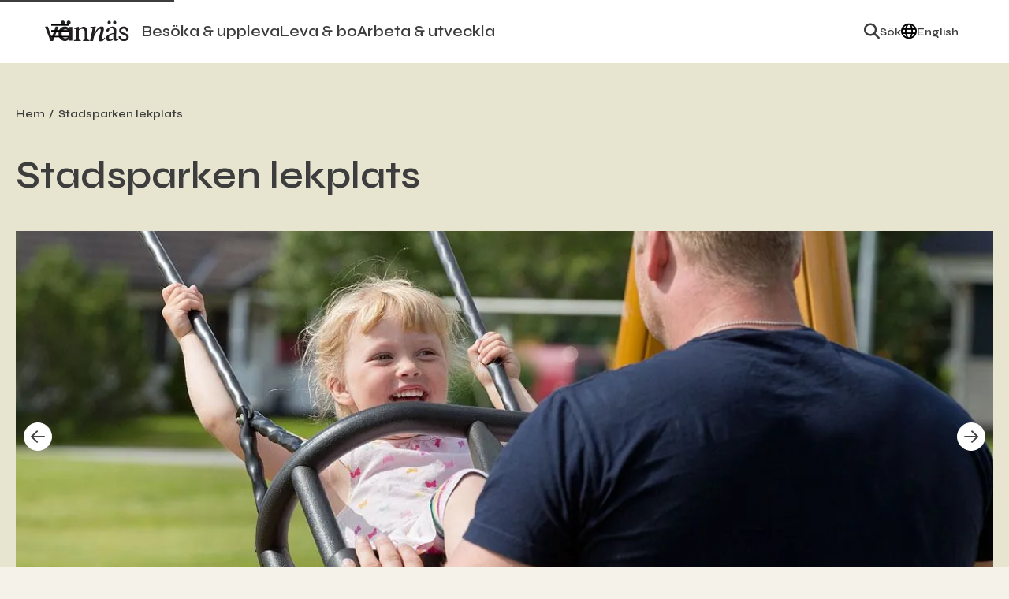

--- FILE ---
content_type: text/html; charset=UTF-8
request_url: https://www.visitvannas.se/sv/stadsparken-lekplats
body_size: 7485
content:
<!DOCTYPE html>
<html lang="sv" dir="ltr" prefix="og: https://ogp.me/ns#">
  <head>
    <script id="Cookiebot" src="https://consent.cookiebot.com/uc.js" data-cbid="8d595a9d-09fe-45f7-bdf3-88a117aa853f" data-blockingmode="auto" type="text/javascript"></script>
    <meta charset="utf-8" />
<meta name="description" content="Vid stadsparkens lekplats hittar du gungor, rutchkana och klättetrställning. Under sommaren finns här en fotbollsplan av grus, denna förvandlas under vintern till en isbana/skridskobana." />
<link rel="canonical" href="https://www.visitvannas.se/sv/stadsparken-lekplats" />
<meta property="og:site_name" content="Visit Vännäs" />
<meta property="og:type" content="Website" />
<meta property="og:url" content="https://www.visitvannas.se/sv" />
<meta property="og:title" content="Stadsparken lekplats" />
<meta property="og:description" content="Vid stadsparkens lekplats hittar du gungor, rutchkana och klättetrställning. Under sommaren finns här en fotbollsplan av grus, denna förvandlas under vintern till en isbana/skridskobana." />
<meta property="og:image" content="https://www.visitvannas.se/sites/cb_vannas/files/styles/slide_large/http/images.citybreak.com/6896094.jpeg.webp?itok=cOPnIs0S" />
<meta name="MobileOptimized" content="width" />
<meta name="HandheldFriendly" content="true" />
<meta name="viewport" content="width=device-width, initial-scale=1.0" />
<link rel="alternate" hreflang="en" href="https://www.visitvannas.se/en/stadsparken-playground" />
<link rel="alternate" hreflang="sv" href="https://www.visitvannas.se/sv/stadsparken-lekplats" />
<link rel="icon" href="/sites/cb_vannas/files/Vannas_AvatarRod.png" type="image/png" />

    <title>Stadsparken lekplats | Visit Vännäs</title>
    <link rel="stylesheet" media="all" href="https://cdn.jsdelivr.net/npm/swiper@11.2.10/swiper-bundle.min.css" />
<link rel="stylesheet" media="all" href="//www.visitvannas.se/modules/custom/common/youtube_background/css/youtube_background.css?t73iku" />
<link rel="stylesheet" media="all" href="//www.visitvannas.se/modules/contrib/ckeditor5_plugin_pack/modules/ckeditor5_plugin_pack_indent_block/css/indent-block.css?t73iku" />
<link rel="stylesheet" media="all" href="//www.visitvannas.se/themes/custom/visitbasic_base/styles/css/accordion_frontend.css?t73iku" />
<link rel="stylesheet" media="all" href="https://cdn.jsdelivr.net/npm/leaflet-extra-markers@1.0.6/dist/css/leaflet.extra-markers.min.css" />
<link rel="stylesheet" media="all" href="https://unpkg.com/leaflet@1.9.3/dist/leaflet.css" as="style" />
<link rel="stylesheet" media="all" href="https://unpkg.com/maplibre-gl@2.4.0/dist/maplibre-gl.css" />
<link rel="stylesheet" media="all" href="//www.visitvannas.se/modules/custom/common/vue/css/cloak.css?t73iku" />
<link rel="stylesheet" media="all" href="//www.visitvannas.se/themes/custom/citybreakweb/cb_visitvannas/styles/css/bootstrap.css?t73iku" />
<link rel="stylesheet" media="all" href="//www.visitvannas.se/themes/custom/visitbasic_base/styles/css/base.css?t73iku" />
<link rel="stylesheet" media="all" href="//www.visitvannas.se/themes/custom/citybreakweb/cb_visitvannas/styles/css/breadcrumb.css?t73iku" />
<link rel="stylesheet" media="all" href="//www.visitvannas.se/themes/custom/citybreakweb/cb_visitvannas/styles/css/language.css?t73iku" />
<link rel="stylesheet" media="all" href="//www.visitvannas.se/themes/custom/citybreakweb/cb_visitvannas/styles/css/menu_main.css?t73iku" />
<link rel="stylesheet" media="all" href="//www.visitvannas.se/themes/custom/citybreakweb/cb_visitvannas/styles/css/menu_top.css?t73iku" />
<link rel="stylesheet" media="all" href="//www.visitvannas.se/themes/custom/visitbasic_base/styles/css/fontawesome_svg.css?t73iku" />
<link rel="stylesheet" media="all" href="//www.visitvannas.se/themes/custom/visitbasic_base/styles/css/linkbox.css?t73iku" />
<link rel="stylesheet" media="all" href="//www.visitvannas.se/themes/custom/citybreakweb/cb_visitvannas/styles/css/swiper.css?t73iku" />
<link rel="stylesheet" media="all" href="//www.visitvannas.se/themes/custom/citybreakweb/cb_visitvannas/styles/css/cbis_product.css?t73iku" />
<link rel="stylesheet" media="all" href="//www.visitvannas.se/themes/custom/citybreakweb/cb_visitvannas/styles/css/app.css?t73iku" />
<link rel="stylesheet" media="all" href="https://fonts.googleapis.com/css2?family=Syne:wght@600&amp;family=Open+Sans:ital,wght@0,300..800;1,300..800&amp;display=swap" />

    <script src="https://cdnjs.cloudflare.com/ajax/libs/vue/2.6.1/vue.min.js"></script>
<script src="https://unpkg.com/v-calendar@2.3.0/lib/v-calendar.umd.min.js"></script>
<script src="https://kit.fontawesome.com/f43f0e1caf.js" defer data-cookieconsent="ignore" crossorigin="anonymous" data-search-pseudo-elements></script>
<script src="https://unpkg.com/leaflet@1.9.3/dist/leaflet-src.js"></script>
<script src="https://unpkg.com/maplibre-gl@2.4.0/dist/maplibre-gl.js"></script>
<script src="https://unpkg.com/@maplibre/maplibre-gl-leaflet@0.0.17/leaflet-maplibre-gl.js"></script>

            
  </head>
  <body class="user-role-anonymous preload path-node page-node-type-cbis-product cbis-product swiper-upgraded">
    
    <noscript>
      For full functionality of this site it is necessary to enable JavaScript. Here are the <a href="https://www.enable-javascript.com/"> instructions how to enable JavaScript in your web browser</a>    </noscript>
          <nav aria-label="Skip to main content">
        <a href="#main-content" class="skip-link">Skip to main content</a>
      </nav>
        
      <div class="dialog-off-canvas-main-canvas" data-off-canvas-main-canvas>
    <div class="layout-container">
	<header role="banner" class="layout-header">
		<div class="layout-header-inner">
      <div class="layout-header-menu-button">
        <div class="menu-button-wrapper">
					<button class="menu-button btn navbar-toggler" type="button" title="Open the menu" aria-label="Open the menu" data-target="#navbarToggle" aria-controls="navbarToggle" aria-expanded="false">
						<svg viewbox="0 0 24 24" width="24" height="24" aria-hidden="true" class="menu-svg" preserveaspectratio="xMinYMin meet">
							<rect y="2" width="24" height="2" class="bar bar1"></rect>
							<rect y="10" width="24" height="2" class="bar bar2"></rect>
							<rect y="18" width="24" height="2" class="bar bar3"></rect>
						</svg>
					</button>
				</div>
      </div>
			<div class="layout-header-logo">
				  <div class="region region-logo">
    <div id="block-cb-visitvannas-branding" data-block-plugin-id="system_branding_block">
  
    
        <a class="navbar-brand" href="/sv" title="Hem" rel="home">
      <img src="/themes/custom/citybreakweb/cb_visitvannas/logo.svg" alt="Hem" />
    </a>
      
</div>

  </div>

			</div>
			<div class="layout-header-center">
				  <div class="region region-header">
    <nav role="navigation" aria-label="Top Menu"  id="block-cb-visitvannas-topmenu" data-block-plugin-id="system_menu_block:top-menu">

  
           

        

              <ul class="navbar-nav header-top-menu justify-content-center mx-0">
                    <li class="nav-item">
                  <a href="/sv/besoka-uppleva" class="nav-link" data-drupal-link-system-path="node/1153">Besöka &amp; uppleva</a>
              </li>
                <li class="nav-item">
                  <a href="/sv/leva-bo" class="nav-link" data-drupal-link-system-path="node/1154">Leva &amp; bo</a>
              </li>
                <li class="nav-item">
                  <a href="/sv/arbeta-utveckla" class="nav-link" data-drupal-link-system-path="node/1155">Arbeta &amp; utveckla</a>
              </li>
        </ul>
  


  </nav>

  </div>

			</div>
			<div class="layout-header-right">
          <div class="region-headerright">
    <div id="block-cb-visitvannas-visitsearch" data-block-plugin-id="search_block">
  
    
        <div class="wrapper-search searchLink">
    <a href="/sv/search/results" aria-label="Link to search page">
      <i class="fas fa-search" aria-hidden="true"></i><span>Sök</span>
    </a>
  </div>

  </div>

<div class="language-switcher-language-url block-language block-language-blocklanguage-interface menu-language" id="block-cb-visitvannas-language-switcher" role="navigation" data-block-plugin-id="language_block:language_interface">
	
			<ul class="links menu-language-list list-unstyled m-0"><li hreflang="en" data-drupal-link-system-path="node/800" class="en menu-language-item"><i class="fa-regular fa-globe" aria-hidden="true"></i>
					<a href="/en/stadsparken-playground" class="language-link" hreflang="en" data-drupal-link-system-path="node/800">English</a></li><li hreflang="sv" data-drupal-link-system-path="node/800" class="sv sr-only is-active" aria-current="page"><i class="fa-regular fa-globe" aria-hidden="true"></i>
					<a href="/sv/stadsparken-lekplats" class="language-link is-active" hreflang="sv" data-drupal-link-system-path="node/800" aria-current="page">Swedish</a></li></ul>
		
</div>

  </div>

			</div>
		</div>

    <dialog id="navbarToggle" class="full-menu">
      <div class="outer-wrapper">
        <div class="menu-button-wrapper open">
					<button class="menu-button btn navbar-toggler" type="button" title="Close the menu" aria-label="Close the menu" data-target="#navbarToggle" aria-controls="navbarToggle" aria-expanded="true">
						<svg viewbox="0 0 24 24" width="24" height="24" aria-hidden="true" class="menu-svg" preserveaspectratio="xMinYMin meet">
							<rect y="2" width="24" height="2" class="bar bar1"></rect>
							<rect y="10" width="24" height="2" class="bar bar2"></rect>
							<rect y="18" width="24" height="2" class="bar bar3"></rect>
						</svg>
					</button>
				</div>
      </div>
			<div class="wrapper full-menu-inner">
				  <div class="region-menu">
    <nav role="navigation" aria-label="Main navigation"  id="block-cb-visitvannas-main-menu" data-block-plugin-id="system_menu_block:main">

  
           

        
							<ul class="navbar-nav full-menu-top" role="menu">
										
			
			
			<li class="nav-item has-submenu menu-item--expanded" role="menuitem">
																					<a href="/sv/besoka-uppleva" class="nav-link nav-link-parent nav-heading nav-heading-text" data-drupal-link-system-path="node/1153">Besöka &amp; uppleva</a>
						<button class="btn back-btn collapsible nav-toggle-parent-icon nav-heading nav-heading-toggle nav-heading-toggle-icon" role="button" tabindex="0" aria-label="Open" aria-expanded="false" aria-haspopup="true">
              <span class="back-btn-text">Tillbaka</span>
            </button>
																	<ul class="list-unstyled sub-menu" style="display:none;" role="menu">
										
			
			
			<li class="nav-item has-subsubmenu menu-item--expanded" role="menuitem">
																					<a href="/sv/aktiviteter%26upplevelser" class="nav-link nav-link-parent" data-drupal-link-system-path="node/1162">Aktiviteter &amp; upplevelser</a>
						<button class="btn back-btn collapsible nav-toggle-parent-icon nav-heading nav-heading-toggle nav-heading-toggle-icon" role="button" tabindex="0" aria-label="Open" aria-expanded="false" aria-haspopup="true">
              <span class="back-btn-text">Tillbaka</span>
            </button>
																	<ul class="list-unstyled subsub-menu" style="display:none;" role="menu">
										
			
			
			<li class="nav-item subsub-link" role="menuitem">
									<a href="/sv/allaevenemang" class="nav-link" data-drupal-link-system-path="node/1220">Evenemang</a>
							</li>
								
			
			
			<li class="nav-item subsub-link" role="menuitem">
									<a href="/sv/node/1169" class="nav-link" data-drupal-link-system-path="node/1169">Sommaraktiviteter</a>
							</li>
								
			
			
			<li class="nav-item subsub-link" role="menuitem">
									<a href="/sv/node/836" class="nav-link" data-drupal-link-system-path="node/836">Vinteraktiviteter</a>
							</li>
				</ul>


	
							</li>
								
			
			
			<li class="nav-item has-subsubmenu menu-item--expanded" role="menuitem">
																					<a href="/sv/mat-dryck" class="nav-link nav-link-parent" data-drupal-link-system-path="node/1176">Mat &amp; dryck</a>
						<button class="btn back-btn collapsible nav-toggle-parent-icon nav-heading nav-heading-toggle nav-heading-toggle-icon" role="button" tabindex="0" aria-label="Open" aria-expanded="false" aria-haspopup="true">
              <span class="back-btn-text">Tillbaka</span>
            </button>
																	<ul class="list-unstyled subsub-menu" style="display:none;" role="menu">
										
			
			
			<li class="nav-item subsub-link" role="menuitem">
									<a href="/sv/vannas-alla-restauranger" class="nav-link" data-drupal-link-system-path="node/765">Restauranger</a>
							</li>
								
			
			
			<li class="nav-item subsub-link" role="menuitem">
									<a href="/sv/vannas-kafeer" class="nav-link" data-drupal-link-system-path="node/764">Kaféer</a>
							</li>
				</ul>


	
							</li>
								
			
			
			<li class="nav-item" role="menuitem">
									<a href="/sv/kultur-historia" class="nav-link" data-drupal-link-system-path="node/1180">Kultur &amp; historia</a>
							</li>
								
			
			
			<li class="nav-item" role="menuitem">
									<a href="/sv/konst%26hantverk" class="nav-link" data-drupal-link-system-path="node/1167">Konst &amp; hantverk</a>
							</li>
								
			
			
			<li class="nav-item has-subsubmenu menu-item--expanded" role="menuitem">
																					<a href="/sv/hitta-boende" class="nav-link nav-link-parent" data-drupal-link-system-path="node/1177">Boende &amp; campingplatser</a>
						<button class="btn back-btn collapsible nav-toggle-parent-icon nav-heading nav-heading-toggle nav-heading-toggle-icon" role="button" tabindex="0" aria-label="Open" aria-expanded="false" aria-haspopup="true">
              <span class="back-btn-text">Tillbaka</span>
            </button>
																	<ul class="list-unstyled subsub-menu" style="display:none;" role="menu">
										
			
			
			<li class="nav-item subsub-link" role="menuitem">
									<a href="/sv/bnb-vandrarhem" class="nav-link" data-drupal-link-system-path="node/766">BnB &amp; vandrarhem</a>
							</li>
								
			
			
			<li class="nav-item subsub-link" role="menuitem">
									<a href="/sv/node/1265" class="nav-link" data-drupal-link-system-path="node/1265">Camping</a>
							</li>
								
			
			
			<li class="nav-item subsub-link" role="menuitem">
									<a href="/sv/hotel-vannas" class="nav-link" data-drupal-link-system-path="node/597">Hotell</a>
							</li>
				</ul>


	
							</li>
								
			
			
			<li class="nav-item" role="menuitem">
									<a href="https://www.visitvannas.se/sv/allaevenemang" class="nav-link">Evenemang</a>
							</li>
				</ul>


	
							</li>
								
			
			
			<li class="nav-item has-submenu menu-item--expanded" role="menuitem">
																					<a href="/sv/leva-bo" class="nav-link nav-link-parent nav-heading nav-heading-text" data-drupal-link-system-path="node/1154">Leva &amp; bo</a>
						<button class="btn back-btn collapsible nav-toggle-parent-icon nav-heading nav-heading-toggle nav-heading-toggle-icon" role="button" tabindex="0" aria-label="Open" aria-expanded="false" aria-haspopup="true">
              <span class="back-btn-text">Tillbaka</span>
            </button>
																	<ul class="list-unstyled sub-menu" style="display:none;" role="menu">
										
			
			
			<li class="nav-item" role="menuitem">
									<a href="/sv/arbeta-utveckla" class="nav-link" data-drupal-link-system-path="node/1155">Arbeta eller studera </a>
							</li>
								
			
			
			<li class="nav-item" role="menuitem">
									<a href="/sv/familjeliv" class="nav-link" data-drupal-link-system-path="node/1205">Familjeliv</a>
							</li>
								
			
			
			<li class="nav-item" role="menuitem">
									<a href="/sv/fritid-foreningsliv" class="nav-link" data-drupal-link-system-path="node/1197">Fritid &amp; föreningsliv</a>
							</li>
								
			
			
			<li class="nav-item" role="menuitem">
									<a href="/sv/T%C3%A4tort%26byar" class="nav-link" data-drupal-link-system-path="node/1230">Tätort &amp; byar</a>
							</li>
								
			
			
			<li class="nav-item" role="menuitem">
									<a href="/sv/upptack-vannas-digitalt" class="nav-link" data-drupal-link-system-path="node/1219">Upptäck Vännäs digitalt</a>
							</li>
				</ul>


	
							</li>
								
			
			
			<li class="nav-item has-submenu menu-item--expanded" role="menuitem">
																					<a href="/sv/arbeta-utveckla" class="nav-link nav-link-parent nav-heading nav-heading-text" data-drupal-link-system-path="node/1155">Arbeta &amp; utveckla</a>
						<button class="btn back-btn collapsible nav-toggle-parent-icon nav-heading nav-heading-toggle nav-heading-toggle-icon" role="button" tabindex="0" aria-label="Open" aria-expanded="false" aria-haspopup="true">
              <span class="back-btn-text">Tillbaka</span>
            </button>
																	<ul class="list-unstyled sub-menu" style="display:none;" role="menu">
										
			
			
			<li class="nav-item" role="menuitem">
									<a href="/sv/etablera-ditt-foretag-i-vannas" class="nav-link" data-drupal-link-system-path="node/1198">Etablera ditt företag</a>
							</li>
								
			
			
			<li class="nav-item" role="menuitem">
									<a href="/sv/foretagande-entreprenorskap" class="nav-link" data-drupal-link-system-path="node/1190">Företagande &amp; entreprenörskap</a>
							</li>
								
			
			
			<li class="nav-item" role="menuitem">
									<a href="/sv/lediga-jobb-arbetsgivare" class="nav-link" data-drupal-link-system-path="node/1199">Lediga jobb &amp; lokala arbetsgivare</a>
							</li>
								
			
			
			<li class="nav-item" role="menuitem">
									<a href="/sv/studera-i-vannas" class="nav-link" data-drupal-link-system-path="node/1189">Studera i Vännäs</a>
							</li>
				</ul>


	
							</li>
								
			
			
			<li class="nav-item has-submenu menu-item--expanded" role="menuitem">
																					<a href="https://www.visitvannas.se/sv/allaevenemang" class="nav-link nav-link-parent nav-heading nav-heading-text">Evenemang</a>
						<button class="btn back-btn collapsible nav-toggle-parent-icon nav-heading nav-heading-toggle nav-heading-toggle-icon" role="button" tabindex="0" aria-label="Open" aria-expanded="false" aria-haspopup="true">
              <span class="back-btn-text">Tillbaka</span>
            </button>
																	<ul class="list-unstyled sub-menu" style="display:none;" role="menu">
										
			
			
			<li class="nav-item" role="menuitem">
									<a href="/sv/eventform" class="nav-link" data-drupal-link-system-path="node/1064">Skicka in evenemang</a>
							</li>
				</ul>


	
							</li>
				</ul>


	

  </nav>
<nav role="navigation" aria-label="Main menu bottom links"  id="block-cb-visitvannas-mainmenubottomlinks" data-block-plugin-id="system_menu_block:main-menu-bottom-links">

  
           

        

							<ul class="navbar-nav menu bottom-menu">
				
				
					
					<li class="nav-item menu-item-no-submenu">
						              <a href="/sv/vannasbadet" class="nav-link" data-drupal-link-system-path="node/1261">Vännäsbadet</a>
            					</li>
				
				
					
					<li class="nav-item menu-item--collapsed menu-item-no-submenu">
						              <a href="/sv/upplevvannas" class="nav-link" data-drupal-link-system-path="node/1193">Föreningen Upplev Vännäs</a>
            					</li>
				
				
					
					<li class="nav-item menu-item-no-submenu">
						              <a href="/sv/allaevenemang" class="nav-link" data-drupal-link-system-path="node/1220">Skicka in evenemang</a>
            					</li>
							</ul>
			


  </nav>

  </div>

          <div class="region-menubottom">
    <div id="block-cb-visitvannas-menubutton" data-block-plugin-id="block_content:d13879bd-efef-4bab-a256-39d4d2b26a2c">
  
    
      
<div class="cms-text-content">
     <p><a class="btn btn-primary btn-main-menu" href="/sv/verktygslada" data-entity-type="node" data-entity-uuid="6ffa1987-0a72-4c5c-8244-8ab43891bf2a" data-entity-substitution="canonical" title="Sida verktygslåda">Vännäs verktygslåda</a></p>

 </div>

  </div>

<div class="language-switcher-language-url block-language block-language-blocklanguage-interface menu-language" id="block-cb-visitvannas-languageswitcher" role="navigation" data-block-plugin-id="language_block:language_interface">
	
			<ul class="links menu-language-list list-unstyled m-0"><li hreflang="en" data-drupal-link-system-path="node/800" class="en menu-language-item"><i class="fa-regular fa-globe" aria-hidden="true"></i>
					<a href="/en/stadsparken-playground" class="language-link" hreflang="en" data-drupal-link-system-path="node/800">English</a></li><li hreflang="sv" data-drupal-link-system-path="node/800" class="sv sr-only is-active" aria-current="page"><i class="fa-regular fa-globe" aria-hidden="true"></i>
					<a href="/sv/stadsparken-lekplats" class="language-link is-active" hreflang="sv" data-drupal-link-system-path="node/800" aria-current="page">Swedish</a></li></ul>
		
</div>

  </div>

			</div>
    </dialog>

	</header>
	<main id="main-content" role="main">
    <div class="layout-content">
			  <div class="region-content">
    <div data-drupal-messages-fallback class="hidden"></div>  



<div class="node node--type-cbis-product node--view-mode-full">
	<div class="cbis-intro ">
    <div class="container">
      <nav class="cbis-intro-breadcrumb" aria-label="breadcrumb">
        <ul id="breadcrumblist" class="breadcrumb" vocab="https://schema.org/" typeof="BreadcrumbList">
          <li class="breadcrumb-item home" property="itemListElement" typeof="ListItem">
            <a property="item" typeof="WebPage" href="https://www.visitvannas.se/sv">
              <span property="name">Hem</span>
            </a><meta property="position" content="1"/>
          </li>
                    <li class="breadcrumb-item active" aria-current="page" property="itemListElement" typeof="ListItem">
            <span property="name">Stadsparken lekplats</span>
            <meta property="position" content="2"/>
          </li>
        </ul>
      </nav>

      <div class="cbis-intro-body">
        <div class="cbis-intro-body-inner">
          <h1 class="h1 cbis-item-header">Stadsparken lekplats</h1>
        </div>
      </div>

              <div class="cbis-intro-image">
          <div class="cbis-intro-image-inner">
                                        <div class="swiper swiper-container cbis-swiper-main-image">
                <div class="swiper-wrapper">
                  
  <div class="swiper-slide">
          <picture>
                  <source srcset="/sites/cb_vannas/files/styles/350x235_cbis_mobile_small/http/images.citybreak.com/6896094.jpeg.webp?itok=eaCCT6XX 400w" media="(max-width: 767px)" type="image/webp" sizes="100vw" width="400" height="269"/>
              <source srcset="/sites/cb_vannas/files/styles/863x474_cbis_tablet/http/images.citybreak.com/6896094.jpeg.webp?itok=owp1Dnyh 1x" media="(min-width: 768px) and (max-width: 991px)" type="image/webp" width="905" height="509"/>
              <source srcset="/sites/cb_vannas/files/styles/1144x474_cbis_desktop/http/images.citybreak.com/6896094.jpeg.webp?itok=8YpdGbTs 1x" media="(min-width: 992px)" type="image/webp" width="1200" height="556"/>
                  <img loading="eager" sizes="905" src="/sites/cb_vannas/files/styles/863x474_cbis_tablet/http/images.citybreak.com/6896094.jpeg.webp?itok=owp1Dnyh" width="905" height="509" alt="Stadsparken lekplats" />

  </picture>


  </div>
  <div class="swiper-slide">
          <picture>
                  <source srcset="/sites/cb_vannas/files/styles/350x235_cbis_mobile_small/http/images.citybreak.com/6896095.jpeg.webp?itok=pt80eoNb 400w" media="(max-width: 767px)" type="image/webp" sizes="100vw" width="400" height="269"/>
              <source srcset="/sites/cb_vannas/files/styles/863x474_cbis_tablet/http/images.citybreak.com/6896095.jpeg.webp?itok=vpHQvm6p 1x" media="(min-width: 768px) and (max-width: 991px)" type="image/webp" width="905" height="509"/>
              <source srcset="/sites/cb_vannas/files/styles/1144x474_cbis_desktop/http/images.citybreak.com/6896095.jpeg.webp?itok=p9A2X9kW 1x" media="(min-width: 992px)" type="image/webp" width="1200" height="556"/>
                  <img loading="eager" sizes="905" src="/sites/cb_vannas/files/styles/863x474_cbis_tablet/http/images.citybreak.com/6896095.jpeg.webp?itok=vpHQvm6p" width="905" height="509" alt="Stadsparken lekplats" />

  </picture>


  </div>

                </div>
                <div class="swiper-pagination"></div>
                <div class="swiper-button-prev"></div>
                <div class="swiper-button-next"></div>
              </div>
                      </div>
        </div>
          </div>
	</div>

	<div class="cbis-section">
		<div class="container">
			<div class="cbis-s2">
				<div class="cbis-s2-inner">
					<div class="cbis-item-description">
                          <strong class="h4 cbis-item-intro">Vid stadsparkens lekplats hittar du gungor, rutchkana och klättetrställning. Under sommaren finns här en fotbollsplan av grus, denna förvandlas under vintern till en isbana/skridskobana.</strong>
            
											</div>

          
          
          
					            <div class="cbis-item-info">
              <h2 class="h3">Kontakt</h2>
                                            <div class="d-flex gap-1 align-items-center">
                  <i class="fa-regular fa-globe"></i>
                  <a href="https://vannas.se/?id=12015" target="_blank" rel="noopener noreferrer"
                      title="(opens in a new window)"
                      aria-label="Visit website for Stadsparken lekplats (opens in a new window)">
                    https://vannas.se/?id=12015
                  </a>
                </div>
              
                            
                            
                            
                                            <div class="d-flex gap-1 align-items-center">
                  <i class="fa-regular fa-house"></i>
                  <span>Stadsparken, 91134, Vännäs</span>
                </div>
                          </div>
					
                    
                    				</div>

                  <div class="product-page-bottom">
            
            

            <span class="sr-only">Map showing the location of Stadsparken lekplats</span>

            <div
              class="maptiler-map w-100"
              id="map-wrapper"
              style="height: 450px;"
              data-custom-pin-height="42"
              data-custom-pin-width="33"
              data-lat="63.910321352283"
              data-lng="19.757966995239"
              data-zoom="14"
              data-zoom-control="true"
              data-scroll-wheel-zoom="false"
              data-arena-name=""
              data-streetaddress=""
              data-postalcode=""
              data-city=""
            >
                                        </div>
          </div>
        			</div>
		</div>
	</div>
			
	</div>


  </div>

		</div>
	</main>
			<footer role="contentinfo">
				<div class="region-footer">
		<div id="block-cb-visitvannas-footercontent" data-block-plugin-id="block_content:f5bb80d5-da3e-41a0-a543-2ac668348bb3">
  
    
      
  <div class="footer region-1149">
  <div class="standard  container"  id="region-footer">

      <div class="row  flex-column flex-md-row layout-auto">
                      <div class="col col-lg-3 col-12 col-md-6">
                      <div class="paragraph html-content paragraph--type--html-content paragraph--view-mode--default">
          
<div class="cms-text-content">
     <p class="text-align-center"><img src="/sites/cb_vannas/files/Vannas_Logotyp_VB.png" alt="Hem" width="170" height="55" loading="lazy"></p>

 </div>

      </div>

    

      </div>

    <div class="col col-lg-3 col-12 col-md-6">
                      <div class="paragraph html-content paragraph--type--html-content paragraph--view-mode--default">
          
<div class="cms-text-content">
     <h3>Kontakta oss</h3>
<h4 class="h5">E-post</h4>
<p><a href="/cdn-cgi/l/email-protection#6d0800080104084305020a010c0309081f2d1b0c03030c1e431e08"><span class="__cf_email__" data-cfemail="2a43444c456a5f5a5a464f5c5c4b44444b5904594f">[email&#160;protected]</span></a></p>
<h5>Våra Sociala medier</h5>
<p>&nbsp;</p>

 </div>

      </div>

          
  <div class="paragraph socialmedia-linkbox paragraph--type--socialmedia-linkbox">
          
      
  	<div class="paragraph socialmedia-links">
		    
			<a href="https://www.facebook.com/visitvannas/?ref=bookmarks" target="_blank" rel="noopener noreferrer"
          title="opens in a new window"
          aria-label="Link to facebook (opens in a new window)">
                <span class="fa-layers fa-fw fa-2x">
          <i class="fas fa-circle"></i>
          <i class="fab fa-facebook-f fa-inverse fa-custom"></i>
        </span>
        									<span class="socialmedia-links-label" style="display: none;">
						Facebook
					</span>
							</a>

			<script data-cfasync="false" src="/cdn-cgi/scripts/5c5dd728/cloudflare-static/email-decode.min.js"></script><script type="application/ld+json">
			{
			  "@context": "https://schema.org",
			  "@type": "Organization",
			  "name": "Visit Vännäs",
			  "url": "https://www.visitvannas.se/sv",
			  "sameAs": "https://www.facebook.com/visitvannas/?ref=bookmarks"
			}
			</script>

			</div>

  	<div class="paragraph socialmedia-links">
		    
			<a href="https://www.instagram.com/visitvannas/?hl=sv" target="_blank" rel="noopener noreferrer"
          title="opens in a new window"
          aria-label="Link to instagram (opens in a new window)">
                <span class="fa-layers fa-fw fa-2x">
          <i class="fas fa-circle"></i>
          <i class="fab fa-instagram fa-inverse fa-custom"></i>
        </span>
        									<span class="socialmedia-links-label" style="display: none;">
						Instagram
					</span>
							</a>

			<script type="application/ld+json">
			{
			  "@context": "https://schema.org",
			  "@type": "Organization",
			  "name": "Visit Vännäs",
			  "url": "https://www.visitvannas.se/sv",
			  "sameAs": "https://www.instagram.com/visitvannas/?hl=sv"
			}
			</script>

			</div>


      </div>

    

      </div>

    <div class="col col-lg-3 col-12 col-md-6">
                      <div class="paragraph html-content paragraph--type--html-content paragraph--view-mode--default">
          
<div class="cms-text-content">
     <h3>Om oss</h3>

 </div>

      </div>

          
  <div class="paragraph linkbox paragraph--type--linkbox paragraph--view-mode--default layout-vertical">
                
    <div class="paragraph links paragraph--type--links">
                         <a href="/sv/om-oss">Om platsen Vännäs</a>

            </div>

    <div class="paragraph links paragraph--type--links">
                         <a href="/sv/verktygslada">Vännäs verktygslåda</a>

            </div>

    <div class="paragraph links paragraph--type--links">
                         <a href="/sv/om-webbplatsen">Om webbplatsen</a>

            </div>

    <div class="paragraph links paragraph--type--links">
                         <span>Om kakor</span>

            </div>


            </div>

    

      </div>

    <div class="col col-lg-3 col-12 col-md-6">
                      <div class="paragraph html-content paragraph--type--html-content paragraph--view-mode--default">
          
<div class="cms-text-content">
     <h3>Umeåregionen</h3>

 </div>

      </div>

          
  <div class="paragraph linkbox paragraph--type--linkbox paragraph--view-mode--default layout-vertical">
                
    <div class="paragraph links paragraph--type--links">
                         <a href="https://www.bjurholm.se/uppleva-och-gora/upptack-bjurholm">Bjurholm</a>

            </div>

    <div class="paragraph links paragraph--type--links">
                         <a href="https://visitnordmaling.se/">Nordmaling</a>

            </div>

    <div class="paragraph links paragraph--type--links">
                         <a href="https://www.robertsfors.se/">Robertsfors</a>

            </div>

    <div class="paragraph links paragraph--type--links">
                         <a href="https://visitumea.se/sv">Umeå</a>

            </div>

    <div class="paragraph links paragraph--type--links">
                         <a href="https://www.visitvindeln.se/sv">Vindeln</a>

            </div>


            </div>

    

      </div>


              </div>
  </div>
</div>


  </div>

	</div>


		
		</footer>
	</div>

  </div>

    
    <script type="application/json" data-drupal-selector="drupal-settings-json">{"path":{"baseUrl":"\/","pathPrefix":"sv\/","currentPath":"node\/800","currentPathIsAdmin":false,"isFront":false,"currentLanguage":"sv","domain":"https:\/\/www.visitvannas.se"},"pluralDelimiter":"\u0003","suppressDeprecationErrors":true,"ckeditorAccordion":{"accordionStyle":{"collapseAll":1,"keepRowsOpen":0,"animateAccordionOpenAndClose":1,"openTabsWithHash":0,"allowHtmlInTitles":0}},"language":"sv","cssJsQueryString":"t73iku","citybreak":{"online3":{"id":"948119072","url":"https:\/\/www.visitvannas.se\/sv\/boka","combineWidgetLoaded":false,"combinescript":"https:\/\/www.visitvannas.se\/sv\/boka\/combinewidget\/combine","todoWidgetPath":"https:\/\/www.visitvannas.se\/sv\/boka\/se-gora\/todowidget"},"activityInlineWidget":{"proceedToBasket":1,"enableActivityPromoCode":0,"enableActivityTransportPromoCode":0},"bookingflow":{"token":null},"basket":"varukorg"},"map":{"google_api_key":null,"norkart_api_key":null,"maptiler_api_key":null,"maptiler_map_json_style":null},"visitsearch":{"settings":{"grouped":false,"grouped_categories":false,"grouped_view_min_results":1,"grouped_view_max_results":25,"mixed_view_max_results":20,"group_sort":["cbis_product","cbis_product_landing_page","landing_page"],"link_page":false,"input_view_limit_result":0,"translations":{"cbis_product":"cbis_product","landing_page":"landing_page","cbis_product_landing_page":"cbis_product_landing_page"},"search_page_url":"\/sv\/search\/results","searchUrl":"\/sv\/api\/search"},"sitename":"Visit V\u00e4nn\u00e4s"},"ajax":[],"user":{"uid":0,"permissionsHash":"8ef0479a62341b7f3361087b0a5e54c1a24cb739534dd4d2166b34c9891fda73"}}</script>
<script src="//www.visitvannas.se/sites/cb_vannas/files/js/js_ir-Vh2FXedu4FknPEiILhmcNDQN5rTdYvCFqv32XSlM.js?scope=footer&amp;delta=0&amp;language=sv&amp;theme=cb_visitvannas&amp;include=[base64]"></script>
<script src="//www.visitvannas.se/core/assets/vendor/once/once.min.js?v=1.0.1" data-cookieconsent="necessary"></script>
<script src="//www.visitvannas.se/sites/cb_vannas/files/js/js_WgPOyboA3EFVRUfvtpoPDZ7Jy0NIhX3Ls4-MgQbKc98.js?scope=footer&amp;delta=2&amp;language=sv&amp;theme=cb_visitvannas&amp;include=[base64]"></script>
<script src="//www.visitvannas.se/core/misc/drupalSettingsLoader.js?v=10.5.6" data-cookieconsent="necessary"></script>
<script src="//www.visitvannas.se/core/misc/drupal.js?v=10.5.6" data-cookieconsent="necessary"></script>
<script src="//www.visitvannas.se/core/misc/drupal.init.js?v=10.5.6" data-cookieconsent="necessary"></script>
<script src="https://cdn.jsdelivr.net/npm/swiper@11.2.10/swiper-bundle.min.js"></script>
<script src="//www.visitvannas.se/sites/cb_vannas/files/js/js_0zrFgQdzWblX-yDMci6tt-rh6cLT6arOnTZpqAu9sxQ.js?scope=footer&amp;delta=7&amp;language=sv&amp;theme=cb_visitvannas&amp;include=[base64]"></script>
<script src="//www.visitvannas.se/modules/contrib/ckeditor_accordion/js/accordion.frontend.min.js?t73iku" data-cookieconsent="necessary"></script>
<script src="//www.visitvannas.se/sites/cb_vannas/files/js/js_HUIu7-hE9dYty4y3al6uTkhmhB8Iq8kZ4kpXdYDLC9Q.js?scope=footer&amp;delta=9&amp;language=sv&amp;theme=cb_visitvannas&amp;include=[base64]"></script>
<script src="https://unpkg.com/leaflet-control-geocoder@1.6.0/dist/Control.Geocoder.js"></script>
<script src="https://cdn.jsdelivr.net/npm/leaflet-extra-markers@1.0.6/src/assets/js/leaflet.extra-markers.min.js"></script>
<script src="https://cdnjs.cloudflare.com/ajax/libs/leaflet-gpx/1.4.0/gpx.min.js"></script>
<script src="//www.visitvannas.se/modules/custom/common/maptiler/js/map.js?t73iku" defer async></script>
<script src="//www.visitvannas.se/sites/cb_vannas/files/js/js_Y0XrEjXa-PZpXnoJascFPQ6nzeIODF6AXFTrTSc8ea8.js?scope=footer&amp;delta=14&amp;language=sv&amp;theme=cb_visitvannas&amp;include=[base64]"></script>
<script src="https://cdn.jsdelivr.net/npm/bootstrap@4.6.2/dist/js/bootstrap.bundle.min.js" crossorigin="anonymous" integrity="sha384-Fy6S3B9q64WdZWQUiU+q4/2Lc9npb8tCaSX9FK7E8HnRr0Jz8D6OP9dO5Vg3Q9ct"></script>
<script src="//www.visitvannas.se/sites/cb_vannas/files/js/js_2ro7ymTrP5WvLgCZBdpTx4qMCSgQUpgtlOQvPWxaL_4.js?scope=footer&amp;delta=16&amp;language=sv&amp;theme=cb_visitvannas&amp;include=[base64]"></script>

        
  </body>
</html>


--- FILE ---
content_type: text/css
request_url: https://www.visitvannas.se/themes/custom/visitbasic_base/styles/css/accordion_frontend.css?t73iku
body_size: 159
content:
.ckeditor-accordion-container>dl:before,.ckeditor-accordion-container>dl:after{content:" ";display:table}.ckeditor-accordion-container>dl:after{clear:both}.ckeditor-accordion-container>dl,.ckeditor-accordion-container>dl dt,.ckeditor-accordion-container>dl dd{box-sizing:border-box}.ckeditor-accordion-container>dl{position:relative;border:1px solid #0091ea}.ckeditor-accordion-container>dl dt{position:relative}.ckeditor-accordion-container>dl dt>a>.ckeditor-accordion-toggle{display:inline-block;position:absolute;padding:0 0.625rem;width:1.875rem;height:1.875rem;z-index:1;top:calc(50% - 0.063rem);left:.688rem;box-sizing:border-box}.ckeditor-accordion-container>dl dt>a>.ckeditor-accordion-toggle:before,.ckeditor-accordion-container>dl dt>a>.ckeditor-accordion-toggle:after{background:#fff;transition:all 600ms cubic-bezier(0.4, 0, 0.2, 1);content:"";display:block;height:.125rem;position:absolute;width:.625rem;z-index:-1;left:0;top:0;transform:rotate(-180deg);will-change:transform}.ckeditor-accordion-container.no-animations>dl dt>a>.ckeditor-accordion-toggle:before,.ckeditor-accordion-container.no-animations>dl dt>a>.ckeditor-accordion-toggle:after{transition:initial}.ckeditor-accordion-container>dl dt>a>.ckeditor-accordion-toggle:before{left:.813rem;transform:rotate(135deg)}.ckeditor-accordion-container>dl dt>a>.ckeditor-accordion-toggle:after{right:.813rem;left:auto;transform:rotate(-135deg)}.ckeditor-accordion-container>dl dt.active>a>.ckeditor-accordion-toggle:before{transform:rotate(45deg)}.ckeditor-accordion-container>dl dt.active>a>.ckeditor-accordion-toggle:after{transform:rotate(-45deg)}.ckeditor-accordion-container>dl dt>a:where(:not(.button)){display:block;padding:0.625rem 0.938rem 0.625rem 3.125rem;background-color:#00b0ff;color:#fff;cursor:pointer;transition:background-color 300ms;border-bottom:1px solid #00a4ec}.ckeditor-accordion-container>dl dt>a:where(:not(.button)):hover{background-color:#00a5ef}.ckeditor-accordion-container>dl dt.active>a{background-color:#0091ea}.ckeditor-accordion-container>dl dt:last-of-type>a{border-bottom:0}.ckeditor-accordion-container>dl dd{display:none;padding:0 0.938rem;margin:0}

--- FILE ---
content_type: text/css
request_url: https://www.visitvannas.se/modules/custom/common/vue/css/cloak.css?t73iku
body_size: -411
content:
[v-cloak] > * {
  display: none;
}


--- FILE ---
content_type: text/css
request_url: https://www.visitvannas.se/themes/custom/visitbasic_base/styles/css/base.css?t73iku
body_size: 545
content:
.copyright-wrap{color:#fff;position:absolute;inset:auto 0.313rem 0.313rem auto;padding:0 0.625rem;white-space:nowrap;z-index:4}.copyright-wrap:hover span{display:block}.copyright-wrap span{display:none;color:#000 !important;font-size:.813rem;position:absolute;z-index:3;padding:0.375rem 0.625rem 0.313rem;border-radius:.188rem;background-color:rgba(255,255,255,.8);bottom:100%;right:.625rem;line-height:1}.media-wrapper{height:100%}.z--1,.z-index--1{z-index:-1 !important}.z-0,.z-index-0{z-index:0 !important}.z-1,.z-index-1{z-index:1 !important}.z-2,.z-index-2{z-index:2 !important}.z-3,.z-index-3{z-index:3 !important}.z-4,.z-index-4{z-index:4 !important}.z-5,.z-index-5{z-index:5 !important}.z-6,.z-index-6{z-index:6 !important}.z-7,.z-index-7{z-index:7 !important}.z-8,.z-index-8{z-index:8 !important}.z-9,.z-index-9{z-index:9 !important}.z-10,.z-index-10{z-index:10 !important}[v-cloak]{display:none}.hidden{display:none}.visually-hidden{clip:rect(1px, 1px, 1px, 1px);height:1px;overflow:hidden;position:absolute !important;width:1px;word-wrap:normal}.visually-hidden.focusable:active,.visually-hidden.focusable:focus{clip:auto;height:auto;overflow:visible;position:static !important;width:auto}.invisible{visibility:hidden}.preload *{transition:none !important}figure *{margin:0}img{height:auto;max-width:100%}.text-align-left,.align-left{text-align:left}.text-align-right,.align-right{text-align:right}.text-align-center,.align-center{text-align:center}.text-align-justify{text-align:justify}body.disable-scroll{overflow:hidden}.leaflet-container{z-index:1}.leaflet-container a[class*=leaflet-control]:hover{text-decoration:none}noscript{background:#000;color:#fff;display:block;font-size:1.1125em;overflow:auto;padding:1em;position:relative;text-align:center;z-index:20}noscript a{font-weight:bolder}noscript a,noscript a:hover{color:inherit;text-decoration:underline}noscript iframe{display:none}noscript:has(iframe:only-child),noscript:has(img:only-child){background-color:transparent;color:inherit;padding:0;position:absolute;top:0 !important;z-index:-1 !important}.skip-link{display:block;inset:-0.125rem auto auto -0.125rem;isolation:isolate;line-height:1;padding:1.5em 2em;position:absolute;transform:translateY(-100%);transition:transform .125s ease-in;white-space:nowrap;z-index:100}.skip-link::before{background:currentColor;content:"";filter:invert(1) grayscale(100%) contrast(50000%);inset:0;position:absolute;z-index:-1}.skip-link,.skip-link:active,.skip-link:focus{box-shadow:0 0 0 0.125rem currentColor;color:currentColor;outline:none;text-decoration:none}.skip-link:focus,.skip-link:focus-visible{transform:translateY(0)}

--- FILE ---
content_type: text/css
request_url: https://www.visitvannas.se/themes/custom/citybreakweb/cb_visitvannas/styles/css/breadcrumb.css?t73iku
body_size: -312
content:
.breadcrumb{font-family:var(--font1-font-family);font-weight:var(--font1-font-weight);font-size:.875rem}.breadcrumb .breadcrumb-item a{color:var(--cta)}.breadcrumb .breadcrumb-item a:focus-visible{outline:0.125rem solid currentColor;outline-offset:.375em}@supports not selector(:focus-visible){.breadcrumb .breadcrumb-item a:focus{outline:0.125rem solid currentColor;outline-offset:.375em}}.breadcrumb .breadcrumb-item+.breadcrumb-item::before{font-family:var(--font1-font-family);font-weight:var(--font1-font-weight)}.breadcrumb .breadcrumb-item:last-child{font-family:var(--font1-font-family);font-weight:var(--font1-font-weight)}

--- FILE ---
content_type: text/css
request_url: https://www.visitvannas.se/themes/custom/citybreakweb/cb_visitvannas/styles/css/language.css?t73iku
body_size: -226
content:
.block-language{color:var(--theme1-color);position:relative}.block-language .menu-language-list{display:flex;flex-flow:column nowrap;gap:var(--th-space-small)}.block-language .menu-language-item{align-items:center;display:flex;font-size:.875rem;gap:.5rem}.block-language .menu-language-item i{font-size:1.25rem}.block-language .menu-language-item a:before{content:"";font-size:2.75rem;height:100%;inset:50% auto auto 50%;min-height:1em;min-width:1em;position:absolute;transform:translate(-50%, -50%);width:100%}

--- FILE ---
content_type: text/css
request_url: https://www.visitvannas.se/themes/custom/citybreakweb/cb_visitvannas/styles/css/menu_main.css?t73iku
body_size: 1216
content:
.full-menu{align-items:flex-start;background:var(--color3);border:0;bottom:0;color:var(--theme1-color);height:auto;justify-content:space-between;left:0;margin:0;max-width:var(--theme-menu-width);overflow-y:auto;padding:0;position:fixed;top:calc(var(--admin-offset-top, 0px) + var(--header-height));width:100%;z-index:5}.full-menu-inner{background:var(--color3);display:flex;flex-direction:column;height:calc(100vh - (var(--admin-offset-top, 0px) + var(--header-md-height)));justify-content:space-between;margin-inline:auto;max-width:100%;padding:0 2rem;width:100%}.full-menu-inner>[class*=region-]{display:flex;flex-direction:column;gap:1.5rem;padding-block:var(--th-space-medium);width:100%}.full-menu nav{width:100%}.full-menu .navbar-nav{display:flex;flex-direction:column;gap:1.125rem;position:relative}.full-menu .navbar-nav>.nav-item{flex-grow:1}.full-menu .nav-link{font-family:var(--font1-font-family);font-weight:var(--font1-font-weight);color:inherit;font-size:1rem;line-height:1.5;padding:0}.full-menu .nav-link:focus-visible{outline:0.125rem solid currentColor;outline-offset:.375em}@supports not selector(:focus-visible){.full-menu .nav-link:focus{outline:0.125rem solid currentColor;outline-offset:.375em}}.full-menu .nav-link:hover,.full-menu .nav-link.is-active{text-decoration:underline}.full-menu .nav-link-parent{color:var(--cta) !important;flex-grow:1;max-width:calc(100% - 2.625rem)}.full-menu .nav-link-parent:hover{color:var(--cta) !important}.full-menu .nav-toggle-parent-icon{position:relative}.full-menu .nav-toggle-parent-icon::after{transform-origin:center;transform:rotate(-90deg);font-size:1.25em;align-items:center;background:none transparent;border:none;content:"";display:inline-flex;font-family:var(--font-awesome-family, "Font Awesome 6 Pro") !important;font-style:normal;font-variant:normal;font-weight:300;height:.5em;justify-content:center;left:0;line-height:0.625;text-align:center;text-rendering:auto;transition:transform .25s ease-in-out;vertical-align:baseline;width:.5em;will-change:transform;margin-inline:0;width:2.625rem}@media speech{.full-menu .nav-toggle-parent-icon::after{display:none}}.full-menu .nav-toggle-parent-icon.back-btn .back-btn-text{display:none}.full-menu .nav-toggle-parent-icon.active::after{transform-origin:center;transform:rotate(90deg)}.full-menu .nav-toggle-parent-icon.active.back-btn{display:flex;flex-direction:row-reverse;font-size:1rem;left:-16px;position:absolute;top:0}.full-menu .nav-toggle-parent-icon.active.back-btn .back-btn-text{display:block}.full-menu .nav-heading{font-family:var(--font1-font-family);font-weight:var(--font1-font-weight);align-items:center;border:none;color:inherit;display:flex;font-size:1.188rem;line-height:1.25;margin:0;padding:0.25rem 0;position:relative}.full-menu .nav-heading-toggle-icon::after{font-size:1.167em;transition:font-weight .2s ease-in-out,font-size .2s ease-in-out}.full-menu .nav-heading-toggle-icon:hover::after{font-weight:400;font-size:1.5rem}.full-menu .sub-menu,.full-menu .subsub-menu{display:flex;flex-direction:column;flex-shrink:0;gap:1rem;padding-top:var(--th-space-small);width:100%}.full-menu .menu-item--expanded{display:flex;flex-wrap:wrap;justify-content:space-between}.full-menu .menu-item--expanded.selected{padding:3rem 1rem .5rem 1.75rem}.full-menu .navbar-nav>.nav-item>.nav-link:not(.nav-link-parent){align-items:center;display:flex;gap:.625rem}.full-menu .outer-wrapper{background:var(--white);height:calc(var(--header-height));max-width:var(--theme-menu-width);position:fixed;top:var(--admin-offset-top, 0px);width:100%;z-index:13}.full-menu .outer-wrapper .menu-button-wrapper{height:100%;padding:.5rem 1.5rem}@media(min-width: 768px){.full-menu .outer-wrapper .menu-button-wrapper{padding:1rem 4rem}}.full-menu .bottom-menu{padding-top:2.75rem}.full-menu .bottom-menu .menu-item--expanded{justify-content:start}.full-menu .bottom-menu .nav-toggle-parent-icon{transition:font-weight .2s ease-in-out,font-size .2s ease-in-out}.full-menu .bottom-menu .nav-toggle-parent-icon::after{transform-origin:center;transform:rotate(0);font-size:1.25em;align-items:center;background:none transparent;border:none;content:"";display:inline-flex;font-family:var(--font-awesome-family, "Font Awesome 6 Pro") !important;font-style:normal;font-variant:normal;font-weight:300;height:.5em;justify-content:center;left:0;line-height:0.625;text-align:center;text-rendering:auto;transition:transform .25s ease-in-out;vertical-align:baseline;width:.5em;will-change:transform;margin-inline:0;width:2.625rem}@media speech{.full-menu .bottom-menu .nav-toggle-parent-icon::after{display:none}}.full-menu .bottom-menu .nav-toggle-parent-icon.active::after{transform-origin:center;line-height:0.6956521739;transform:rotate(-180deg) translateY(0.07em)}.full-menu ::-webkit-backdrop{background:rgba(0,0,0,.3)}.full-menu ::backdrop{background:rgba(0,0,0,.3)}@media(min-width: 576px){.full-menu .nav-heading-toggle::after{font-size:1.037em}}@media(min-width: 768px){.full-menu{top:calc(var(--admin-offset-top, 0px) + var(--header-md-height))}.full-menu nav{padding-inline:2rem}.full-menu .menu-item--expanded.selected{padding:3rem 1rem .5rem 2rem}.full-menu .nav-toggle-parent-icon.active.back-btn{left:-11px}.full-menu .outer-wrapper{height:calc(var(--header-md-height))}}.region-menubottom{flex-direction:row !important;flex-wrap:wrap;gap:42px !important;margin-bottom:var(--th-space-medium);position:relative;width:100%}.region-menubottom [id^=block-][id$=menubutton]{width:100%}.region-menubottom [id^=block-][id$=menubutton] .btn-main-menu{width:100%}@media(min-width: 1200px){.region-menubottom [id^=block-][id$=languageswitcher]{display:none}}

--- FILE ---
content_type: text/css
request_url: https://www.visitvannas.se/themes/custom/citybreakweb/cb_visitvannas/styles/css/menu_top.css?t73iku
body_size: -194
content:
.menu-top,.full-menu .navbar-nav.menu-top{display:flex;flex-direction:column;gap:1rem}.header-top-menu{flex-flow:row nowrap;gap:1rem;justify-content:flex-start;gap:1.5rem}.header-top-menu .nav-item .nav-link{font-size:1.188rem}.header-top-menu .nav-item .nav-link:hover{text-decoration:underline}.header-top-menu .menu-item--expanded{position:relative}.header-top-menu .menu-item--expanded .menu-item--submenu{background-color:var(--color1);border:0;display:none;left:0;margin-top:-5px;padding:.5rem;position:absolute}.header-top-menu .menu-item--expanded .menu-item--submenu a{font-size:1rem}.header-top-menu .menu-item--expanded.open .menu-item-dropdown-mobile-trigger{transform:rotate(45deg)}.header-top-menu .menu-item--expanded.open .menu-item--submenu{display:block}@media(min-width: 992px){.header-top-menu .menu-item--expanded:hover .menu-item--submenu{display:block}}

--- FILE ---
content_type: text/css
request_url: https://www.visitvannas.se/themes/custom/visitbasic_base/styles/css/fontawesome_svg.css?t73iku
body_size: -322
content:
:where(.fa-brands, .fa-classic, .fa-light, .fa-regular, .fa-solid, .fa-thin, .fa, .fab, .fal, .far, .fas, .fat)::before{content:""}:where(.fa-duotone, .fad)::before,:where(.fa-duotone, .fad)::after{content:""}

--- FILE ---
content_type: text/css
request_url: https://www.visitvannas.se/themes/custom/visitbasic_base/styles/css/linkbox.css?t73iku
body_size: -413
content:
:where(.paragraph--type--linkbox){display:flex}:where(.paragraph--type--linkbox){flex-direction:column}:where(.paragraph--type--linkbox).layout-horizontal{flex-direction:row;flex-wrap:wrap}

--- FILE ---
content_type: text/css
request_url: https://www.visitvannas.se/themes/custom/citybreakweb/cb_visitvannas/styles/css/swiper.css?t73iku
body_size: 739
content:
.swiper-container{isolation:isolate;--swiper-pagination-bullet-horizontal-gap: 6px;--swiper-pagination-bullet-inactive-opacity: 1;--swiper-pagination-bullet-active-opacity: 1;--swiper-pagination-bullet-border-radius: 0;--swiper-pagination-bullet-size: 1.1em;--swiper-pagination-bullet-inactive-color: transparent;--swiper-pagination-color: var(--white)}.swiper-container .swiper-button-next,.swiper-container .swiper-button-prev{align-items:center;background:none var(--color2);border-radius:100%;color:var(--red);display:flex;font-family:var(--font-awesome-family, "Font Awesome 6 Pro") !important;font-size:2.25rem;font-style:normal;font-variant:normal;height:1em;justify-content:center;text-align:center;text-rendering:auto;width:1em}.swiper-container .swiper-button-next:before,.swiper-container .swiper-button-prev:before{display:block;font-size:.576em;line-height:0.5833333333}.swiper-container .swiper-button-next:after,.swiper-container .swiper-button-prev:after{display:none !important}.swiper-container .swiper-button-next:hover,.swiper-container .swiper-button-prev:hover{background-color:var(--red);color:var(--white)}@media(max-width: 767.98px){.swiper-container .swiper-button-next,.swiper-container .swiper-button-prev{font-size:2.75rem}}.swiper-container .swiper-button-prev:before{content:""}.swiper-container .swiper-button-next:before{content:""}.swiper-container .swiper-button-disabled{background-color:transparent !important;border:1px solid var(--color2);box-shadow:none !important;color:var(--cta);opacity:0}.swiper-button-next:focus-visible,.swiper-button-prev:focus-visible{outline:0.125rem solid #3d3d3d;outline-offset:.375em}@supports not selector(:focus-visible){.swiper-button-next:focus,.swiper-button-prev:focus{outline:0.125rem solid #3d3d3d;outline-offset:.375em}}[data-region-background=dark] .swiper-button-next:focus-visible,[data-region-background=dark] .swiper-button-prev:focus-visible{outline:0.125rem solid var(--white);outline-offset:.375em}@supports not selector(:focus-visible){[data-region-background=dark] .swiper-button-next:focus,[data-region-background=dark] .swiper-button-prev:focus{outline:0.125rem solid var(--white);outline-offset:.375em}}.paragraph--type--slider .swiper-wrapper:has(.paragraph--type--slideshow.content-position-box.swiper-slide-active)~.swiper-pagination.swiper-pagination-bullets{display:none}.swiper-pagination{font-size:.688rem;min-height:1.727em}.swiper-pagination-bullet{border:1px solid var(--alt-black);font-size:.75rem;position:relative;translate:0 0.273em}.swiper-pagination-bullet::before{font-size:2.75rem;height:100%;inset:50% auto auto 50%;min-height:1em;min-width:1em;position:absolute;transform:translate(-50%, -50%);width:100%;max-width:100%;min-width:1.188rem;content:""}.swiper-pagination-bullets-dynamic .swiper-pagination-bullet-active-prev,.swiper-pagination-bullets-dynamic .swiper-pagination-bullet-active-prev-prev,.swiper-pagination-bullets-dynamic .swiper-pagination-bullet-active-next,.swiper-pagination-bullets-dynamic .swiper-pagination-bullet-active-next-next{transform:scale(1)}.paragraph--type--slider .swiper-button-prev,.paragraph--type--slider .swiper-button-next,.cbis-swiper-main-image .swiper-button-prev,.cbis-swiper-main-image .swiper-button-next{background-color:var(--white);border:1px solid var(--white);color:var(--alt-black)}.paragraph--type--slider .swiper-button-prev:focus-visible,.paragraph--type--slider .swiper-button-next:focus-visible,.cbis-swiper-main-image .swiper-button-prev:focus-visible,.cbis-swiper-main-image .swiper-button-next:focus-visible{outline:0.125rem solid var(--white);outline-offset:.375em}@supports not selector(:focus-visible){.paragraph--type--slider .swiper-button-prev:focus,.paragraph--type--slider .swiper-button-next:focus,.cbis-swiper-main-image .swiper-button-prev:focus,.cbis-swiper-main-image .swiper-button-next:focus{outline:0.125rem solid var(--white);outline-offset:.375em}}.paragraph--type--slider .swiper-button-disabled,.cbis-swiper-main-image .swiper-button-disabled{background-color:transparent;color:var(--white)}.paragraph--type--slider .swiper-pagination-bullet,.cbis-swiper-main-image .swiper-pagination-bullet{border:1px solid var(--white)}.paragraph--type--slider .swiper-pagination-bullet-active,.cbis-swiper-main-image .swiper-pagination-bullet-active{border:1px solid var(--white)}.highlighted-slideshow .swiper-button-prev,.highlighted-slideshow .swiper-button-next{background-color:var(--color2);border:1px solid var(--color2);color:var(--red);font-size:2.75rem}.highlighted-slideshow .swiper-button-prev:focus-visible,.highlighted-slideshow .swiper-button-next:focus-visible{outline:0.125rem solid var(--color2);outline-offset:.375em}@supports not selector(:focus-visible){.highlighted-slideshow .swiper-button-prev:focus,.highlighted-slideshow .swiper-button-next:focus{outline:0.125rem solid var(--color2);outline-offset:.375em}}.highlighted-slideshow .swiper-button-disabled{background-color:transparent;color:var(--white)}.highlighted-slideshow .swiper-pagination-bullet{border:1px solid var(--color2)}.highlighted-slideshow .swiper-pagination-bullet-active{border:1px solid var(--color2)}

--- FILE ---
content_type: text/css
request_url: https://www.visitvannas.se/themes/custom/citybreakweb/cb_visitvannas/styles/css/cbis_product.css?t73iku
body_size: 603
content:
.page-node-type-cbis-product p:last-child{margin-bottom:0}.cbis-intro{background-color:var(--color3);min-height:100%;position:relative}.cbis-intro-breadcrumb{margin-bottom:1rem}.cbis-intro-breadcrumb .breadcrumb{padding-block:.5rem}.cbis-intro-image{max-height:530px;position:relative;width:100%}.cbis-intro-image-inner{height:530px;position:-webkit-sticky;position:sticky;top:var(--admin-offset-top, 0)}.cbis-intro-image-inner>div{height:100%;inset:0;position:absolute !important;top:40px}.cbis-intro-image img{height:100%;-o-object-fit:cover;object-fit:cover;width:100%}.cbis-intro-body{position:relative;width:100%}.cbis-intro-body-inner .cbis-item-header{margin-bottom:0rem;max-width:756px}.cbis-intro-body-inner .cbis-item-book-button{margin-top:1rem}.cbis-section{background-color:var(--color2);padding:6.25rem 0 var(--th-space-xlarge)}.cbis-section>.container{display:flex;gap:4rem;justify-content:center;max-width:55.25rem}.cbis-section .cbis-s2-inner{display:flex;flex-flow:row wrap;margin-inline:auto}.cbis-section .cbis-s2 .cbis-item-intro{font-family:var(--font2-font-family);font-weight:var(--font2-font-weight);font-size:1.125rem;margin-bottom:20px;padding:0}.cbis-section .cbis-s2 .cbis-image{padding-bottom:var(--th-space-medium)}.cbis-section .cbis-s2 .cbis-image img{width:100%}.cbis-section .cbis-item-description{display:flex;flex-flow:column nowrap}.cbis-section .cbis-item-description p:first-of-type{padding-bottom:var(--th-space-medium)}.cbis-section .cbis-item-info{background-color:var(--white);color:var(--cta);display:flex;flex-flow:column nowrap;gap:.625rem;overflow:hidden;padding:var(--th-space-medium);margin-bottom:var(--th-space-medium);width:100%}.cbis-section .cbis-item-info h4,.cbis-section .cbis-item-info .h4{margin-bottom:.313rem}.cbis-section .cbis-item-info i::before{display:block;width:22px}.cbis-section .cbis-extra-information{margin-bottom:var(--th-space-medium)}.cbis-section .product-mapping-facilitites{display:grid;grid-template-columns:auto auto auto}@media(min-width: 768px){.cbis-intro-breadcrumb{margin-bottom:2rem}.cbis-section .cbis-s2 .cbis-item-intro{font-size:1.25rem;margin-bottom:30px}}@media(min-width: 992px){.cbis-intro{-moz-column-gap:var(--th-space-large);column-gap:var(--th-space-large);display:flex;flex-direction:column;gap:2rem;padding-top:3rem}.cbis-intro-body{align-items:center;display:flex;flex-wrap:wrap;padding-inline:0}.cbis-item-header{margin-bottom:calc(2rem - (2rem * 1.25 - 2rem) / 2)}.cbis-item-book-button{margin-top:2rem}.cbis-intro-no-image{display:block}}@media(max-width: 991.98px){.cbis-intro-image-inner{height:419px}.cbis-section>.container{flex-direction:column-reverse}.cbis-section #map-wrapper{max-height:235px}}@media(max-width: 767.98px){.cbis-intro-image-inner{height:235px}.cbis-section .cbis-item-info{padding:1.875rem 1.25rem;word-break:break-word}.cbis-section .product-mapping-facilitites{grid-template-columns:auto}}

--- FILE ---
content_type: text/css
request_url: https://www.visitvannas.se/themes/custom/citybreakweb/cb_visitvannas/styles/css/app.css?t73iku
body_size: 7281
content:
:root{--white: #fff;--color1: #faf5ed;--color2: #F5F3E9;--color3: #E7E4D0;--alt-black: #3D3D3D;--cta: #3D3D3D;--red: #C05228;--red-hover: #AB4924;--primary: var(--red);--secondary: var(--white);--outlined: var(--white);--theme1-background: var(--outlined);--theme1-color: #000;--image-background-color: rgba(0, 0, 0, 0.12);--font1-font-family: 'Syne', sans-serif;--font1-font-weight: 600;--font2-font-family: 'Open Sans', serif;--font2-font-weight: 400;--font3-font-family: 'Times New Roman', Times, serif;--font3-font-weight: 400;--font3-font-style: italic;--font4-font-family: 'Open Sans', serif;--font4-font-weight: 700;--th-space-small: 20px;--th-space-medium: 40px;--th-space-large: 60px;--th-space-xlarge: 80px;--space-1: var(--th-space-large);--breakpoint-xs: 0;--breakpoint-sm: 576px;--breakpoint-md: 768px;--breakpoint-lg: 992px;--breakpoint-xl: 1200px;--font-family-sans-serif: "Open Sans", sans-serif;--font-family-monospace: SFMono-Regular, Menlo, Monaco, Consolas, "Liberation Mono", "Courier New", monospace;--theme-menu-width: 24.375rem;--header-height: 60px;--header-md-height: 80px}@media(min-width: 768px){:root{--space-1: var(--th-space-xlarge)}}body{font-size:1rem}@media(min-width: 768px){body{font-size:1rem}}h1,h2,h3,h4,h5,h6,.h1,.h2,.h3,.h4,.h5,.h6{color:inherit;text-transform:none;line-height:1.25}h1,.h1{font-family:var(--font1-font-family);font-weight:var(--font1-font-weight)}h2,.h2{font-family:var(--font1-font-family);font-weight:var(--font1-font-weight)}h3,.h3{font-family:var(--font1-font-family);font-weight:var(--font1-font-weight)}h4,.h4{font-family:var(--font1-font-family);font-weight:var(--font1-font-weight)}h5,.h5{font-family:var(--font1-font-family);font-weight:var(--font1-font-weight)}h6,.h6{font-family:var(--font1-font-family);font-weight:var(--font1-font-weight)}small,.small{font-family:var(--font2-font-family);font-weight:var(--font2-font-weight);line-height:1.25}[type=button]:where(a){-webkit-appearance:none;-moz-appearance:none;appearance:none;-webkit-user-select:none;-moz-user-select:none;-ms-user-select:none;user-select:none}:where(main .cms-text-content, .cke_editable) h1:where(:last-child),:where(main .cms-text-content, .cke_editable) h2:where(:last-child),:where(main .cms-text-content, .cke_editable) h3:where(:last-child),:where(main .cms-text-content, .cke_editable) h4:where(:last-child),:where(main .cms-text-content, .cke_editable) h5:where(:last-child),:where(main .cms-text-content, .cke_editable) h6:where(:last-child),:where(main .cms-text-content, .cke_editable) .h1:where(:last-child),:where(main .cms-text-content, .cke_editable) .h2:where(:last-child),:where(main .cms-text-content, .cke_editable) .h3:where(:last-child),:where(main .cms-text-content, .cke_editable) .h4:where(:last-child),:where(main .cms-text-content, .cke_editable) .h5:where(:last-child),:where(main .cms-text-content, .cke_editable) .h6:where(:last-child),:where(main .cms-text-content, .cke_editable) p:where(:last-child){margin-bottom:0}:where(main .cms-text-content, .cke_editable) em,:where(main .cms-text-content, .cke_editable) i,:where(main .cms-text-content, .cke_editable) *[style*="font-style: italic"]{font-family:var(--font3-font-family);font-weight:var(--font3-font-weight);font-style:var(--font3-font-style)}p+:where(h1, h2, h3, h4, h5, h6, .h1, .h2, .h3, .h4, .h5, .h6){margin-top:3rem}:where(header [id^="block-"], main .cms-text-content, main .node, footer .paragraph, .cke_editable) a:not(.btn):focus-visible{outline:0.125rem solid currentColor;outline-offset:.375em}@supports not selector(:focus-visible){:where(header [id^="block-"], main .cms-text-content, main .node, footer .paragraph, .cke_editable) a:not(.btn):focus{outline:0.125rem solid currentColor;outline-offset:.375em}}:where(header [id^="block-"], main .cms-text-content, main .node, footer .paragraph, .cke_editable) button:focus{box-shadow:none !important;outline:none}:where(header [id^="block-"], main .cms-text-content, main .node, footer .paragraph, .cke_editable) button:focus-visible{outline:0.125rem solid #000;outline-offset:-0.125rem;box-shadow:none !important}@supports not selector(:focus-visible){:where(header [id^="block-"], main .cms-text-content, main .node, footer .paragraph, .cke_editable) button:focus{outline:0.125rem solid #000;outline-offset:-0.125rem;box-shadow:none !important}}:where(header [id^="block-"], main .cms-text-content, main .node, footer .paragraph, .cke_editable) input[type=radio]:focus-visible,:where(header [id^="block-"], main .cms-text-content, main .node, footer .paragraph, .cke_editable) input[type=checkbox]:focus-visible{outline:0.125rem solid currentColor;outline-offset:.375em}@supports not selector(:focus-visible){:where(header [id^="block-"], main .cms-text-content, main .node, footer .paragraph, .cke_editable) input[type=radio]:focus,:where(header [id^="block-"], main .cms-text-content, main .node, footer .paragraph, .cke_editable) input[type=checkbox]:focus{outline:0.125rem solid currentColor;outline-offset:.375em}}:where(.paragraph--type--links) a:focus-visible{outline:0.125rem solid currentColor;outline-offset:.375em}@supports not selector(:focus-visible){:where(.paragraph--type--links) a:focus{outline:0.125rem solid currentColor;outline-offset:.375em}}a:where(.node, .node__content){color:inherit;display:block;font-family:inherit;font-style:inherit;font-weight:inherit;text-decoration:none}a:where(.node, .node__content):hover{color:inherit;text-decoration:none}.node__content:where(a):after,.node:where(a):after{display:none}@media(min-width: 768px){h1,.h1{font-size:3rem}h2,.h2{font-size:2.438rem}h3,.h3{font-size:1.75rem}h4,.h4{font-size:1.75rem}h5,.h5{font-size:1.125rem}h6,.h6{font-size:1rem}}.bg-primary,.bg-primary :where(a:not(.btn), a:not(.btn):hover, h1, h2, h3, h4, h5, h6, .h1, .h2, .h3, .h4, .h5, .h6){color:#fff}.bg-primary :where(a:not(.btn)){font-weight:bolder}.gap-1{gap:1rem}.skip-link{display:block !important}.skip-link,.skip-link:active,.skip-link:focus,.skip-link:hover{color:var(--cta)}blockquote{border-left:0;display:block;font-size:1.3rem;line-height:1.2;margin:auto;padding:25px 34px;position:relative}blockquote:before{content:"“";font-size:3.75rem;font-weight:bold;left:0;position:absolute;top:0}blockquote:after{bottom:0;content:"“";font-size:3.75rem;font-weight:bold;position:absolute;right:auto;transform:rotate(180deg);padding-right:.5rem}blockquote p{display:inline;font-size:1.6rem}.layout-container{background-color:var(--color1);height:auto;overflow-x:clip}.layout-header{font-family:var(--font1-font-family);font-weight:var(--font1-font-weight);align-items:center;background-color:var(--white);display:flex;flex-direction:column;height:auto;justify-content:center;min-height:var(--header-height);padding:0.5rem 1.5rem;-webkit-user-select:none;-moz-user-select:none;-ms-user-select:none;user-select:none;z-index:12;position:-webkit-sticky;position:sticky;top:var(--admin-offset-top, 0px);transform:translateY(-100%);transition:transform .3s ease-in-out}.layout-header.show-on-scroll:not(.show-menu){transform:translateY(0)}.layout-header.show-menu{transform:none;transition:transform 0s ease-in-out}.layout-header-inner>div,.layout-header [class*=region-]{align-items:center;align-self:center;display:flex}.layout-header-inner>div p,.layout-header [class*=region-] p{margin:0}.layout-header-inner>div a:not(.btn),.layout-header [class*=region-] a:not(.btn){color:var(--cta)}.layout-header [class*=region-]{gap:1rem 2rem}.layout-header-inner{display:flex;gap:1rem 5.5rem;justify-content:space-between;width:100%}.layout-header-inner::-webkit-scrollbar{background-color:var(--white);height:8px}@media(hover: none){.layout-header-inner::-webkit-scrollbar{height:2px}}.layout-header-inner::-webkit-scrollbar-thumb{background:var(--color3)}.layout-header-inner>div{align-self:center;flex:0 0 auto;max-width:100%;width:auto}.layout-header-inner>div.layout-header-logo{gap:2rem}.layout-header-logo{align-self:center}.layout-header-logo .region-logo{position:relative}.layout-header-logo .region-logo img{height:auto;max-width:8.75rem;min-width:6.25rem;-o-object-fit:contain;object-fit:contain;width:6.313rem;height:25px}.layout-header-logo .region-logo .navbar-brand{line-height:0;margin:0;padding:0}.layout-header-center{flex-grow:0;margin-right:auto}.layout-header-center a:hover{text-decoration:none}.layout-header-menu-button{margin-right:-48px}.layout-header-right{flex-grow:0}body.overflow-hidden .layout-header::after{content:"";float:right;width:17px}@media(hover: none){body.overflow-hidden .layout-header::after{display:none}}@media(min-width: 768px){.layout-header{min-height:var(--header-md-height);padding:1rem 4rem}.layout-header-logo .region-logo img{width:8.75rem;height:35px}}@media(min-width: 992px){.layout-header-logo [class*=region-]{-moz-column-gap:2rem;column-gap:2rem}}@media(max-width: 1199.98px){.layout-header-inner{gap:0}.layout-header-inner .layout-header-center,.layout-header-inner .block-language{display:none}.layout-header-menu-button{margin-right:0}}@media(min-width: 62rem){.show-menu .layout-header-center .block-language{margin-inline:auto}}header.show-menu:before{-webkit-animation:fadeIn .3s;animation:fadeIn .3s;content:"";background:rgba(0,0,0,.3);left:0;right:0;position:fixed;top:var(--admin-offset-top, 0px);bottom:0;z-index:1}[data-region-background=image] .container,[data-region-background=image] .container-fluid{background:rgba(0,0,0,.45)}[data-region-background=image] .container,[data-region-background=image] .container :where(h1, h2, h3, h4, h5, h6, .h1, .h2, .h3, .h4, .h5, .h6),[data-region-background=image] .container-fluid,[data-region-background=image] .container-fluid :where(h1, h2, h3, h4, h5, h6, .h1, .h2, .h3, .h4, .h5, .h6){color:#fff}[data-region-background=image] .container :where(a:not(.btn):not(.dropdown-menu a)),[data-region-background=image] .container-fluid :where(a:not(.btn):not(.dropdown-menu a)){color:#fff;font-weight:bolder}[data-region-background=image] .container :where(a:not(.btn):not(.dropdown-menu a)):hover,[data-region-background=image] .container-fluid :where(a:not(.btn):not(.dropdown-menu a)):hover{color:#fff;text-decoration:underline}[data-region-background=image] .container .link-arrow,[data-region-background=image] .container .link-arrow:hover,[data-region-background=image] .container .link-line,[data-region-background=image] .container .link-line:hover,[data-region-background=image] .container-fluid .link-arrow,[data-region-background=image] .container-fluid .link-arrow:hover,[data-region-background=image] .container-fluid .link-line,[data-region-background=image] .container-fluid .link-line:hover{color:#fff}[data-region-background=image] .container a .link-arrow,[data-region-background=image] .container a .link-line,[data-region-background=image] .container a:hover .link-arrow,[data-region-background=image] .container a:hover .link-line,[data-region-background=image] .container-fluid a .link-arrow,[data-region-background=image] .container-fluid a .link-line,[data-region-background=image] .container-fluid a:hover .link-arrow,[data-region-background=image] .container-fluid a:hover .link-line{color:#fff}:root{--grid-margin-width: 2rem;--grid-gutter-width: 1rem}@media(min-width: 576px){:root{--grid-gutter-width: 32px}}@media(min-width: 768px){:root{--grid-margin-width: 4rem}}.container,.container-fluid,.container-sm{padding-inline:var(--grid-margin-width)}.container>:where(.row:not(.no-gutters)),.container-fluid>:where(.row:not(.no-gutters)),.container-sm>:where(.row:not(.no-gutters)){margin-inline:calc(-1*var(--grid-gutter-width)*.5)}.container :where(.row > [class*="col-"]),.container-fluid :where(.row > [class*="col-"]),.container-sm :where(.row > [class*="col-"]){padding-inline:calc(var(--grid-gutter-width)*.5)}.btn{background-color:transparent;border:2px solid transparent;color:#3d3d3d;display:inline-block;font-family:'Syne', sans-serif;font-weight:300;text-align:center;text-shadow:none;-webkit-user-select:none;-moz-user-select:none;-ms-user-select:none;user-select:none;vertical-align:middle;transition:color .15s ease-in-out,background-color .15s ease-in-out,border-color .15s ease-in-out,box-shadow .15s ease-in-out;padding:.625rem 2rem;font-size:1rem;line-height:1.5;border-radius:0}@media(prefers-reduced-motion: reduce){.btn{transition:none}}.btn-lg{padding:.875rem 1.75rem;font-size:1rem;line-height:1.25;border-radius:0}.btn-sm{padding:.25rem 1rem;font-size:1rem;line-height:24px;border-radius:0}.btn-link:hover{text-decoration:underline}.btn:focus{box-shadow:none !important;outline:none}.btn:focus-visible{outline:0.125rem solid #3d3d3d;outline-offset:-0.125rem;box-shadow:none !important}@supports not selector(:focus-visible){.btn:focus{outline:0.125rem solid #3d3d3d;outline-offset:-0.125rem;box-shadow:none !important}}.btn .focus{outline:0.125rem solid #3d3d3d;outline-offset:-0.125rem;box-shadow:none !important}.btn.disabled,.btn:disabled{opacity:.65}.btn:not(:disabled):not(.disabled){cursor:pointer}.btn:not(:disabled):not(.disabled):active:focus,.btn:not(:disabled):not(.disabled).active:focus{box-shadow:none !important;outline:none}.btn:not(:disabled):not(.disabled):active:focus-visible,.btn:not(:disabled):not(.disabled).active:focus-visible{outline:0.125rem solid var(--region-color-text, #3D3D3D);outline-offset:-0.125rem;box-shadow:none !important}@supports not selector(:focus-visible){.btn:not(:disabled):not(.disabled):active:focus,.btn:not(:disabled):not(.disabled).active:focus{outline:0.125rem solid var(--region-color-text, #3D3D3D);outline-offset:-0.125rem;box-shadow:none !important}}:where([data-region-background="dark"] .cms-text-content) .btn:focus{box-shadow:none !important;outline:none}:where([data-region-background="dark"] .cms-text-content) .btn:focus-visible{outline:0.125rem solid var(--region-color-text, #fff);outline-offset:-0.125rem;box-shadow:none !important}@supports not selector(:focus-visible){:where([data-region-background="dark"] .cms-text-content) .btn:focus{outline:0.125rem solid var(--region-color-text, #fff);outline-offset:-0.125rem;box-shadow:none !important}}:where([data-region-background="dark"] .cms-text-content) .btn .focus{outline:0.125rem solid var(--region-color-text, #fff);outline-offset:.375em}:where([data-region-background="dark"] .cms-text-content) .btn:not(:disabled):not(.disabled):active:focus,:where([data-region-background="dark"] .cms-text-content) .btn:not(:disabled):not(.disabled).active:focus{box-shadow:none !important;outline:none}:where([data-region-background="dark"] .cms-text-content) .btn:not(:disabled):not(.disabled):active:focus-visible,:where([data-region-background="dark"] .cms-text-content) .btn:not(:disabled):not(.disabled).active:focus-visible{outline:0.125rem solid var(--region-color-text, #fff);outline-offset:-0.125rem;box-shadow:none !important}@supports not selector(:focus-visible){:where([data-region-background="dark"] .cms-text-content) .btn:not(:disabled):not(.disabled):active:focus,:where([data-region-background="dark"] .cms-text-content) .btn:not(:disabled):not(.disabled).active:focus{outline:0.125rem solid var(--region-color-text, #fff);outline-offset:-0.125rem;box-shadow:none !important}}.btn-primary{background-color:var(--primary);border-color:var(--primary);text-transform:none;color:var(--white)}.btn-primary:hover{text-decoration:underline;background-color:var(--red-hover);border:2px solid var(--red-hover);color:var(--white)}.btn-primary:focus,.btn-primary.focus,.btn-primary:active,.btn-primary.active{background-color:var(--primary);border-color:var(--primary);text-decoration:underline;background-color:var(--red-hover);border-color:var(--red-hover);color:var(--white)}.btn-primary.disabled,.btn-primary:disabled{opacity:.5}.btn-secondary{background-color:var(--secondary);border-color:var(--secondary);text-transform:none;border:2px solid var(--cta);color:var(--cta)}.btn-secondary:hover{text-decoration:underline;background-color:var(--red);border:2px solid var(--red);color:var(--white);text-decoration:none}.btn-secondary:focus,.btn-secondary.focus,.btn-secondary:active,.btn-secondary.active{background-color:var(--secondary);border-color:var(--secondary);text-decoration:underline;background-color:var(--red);border:2px solid var(--red);color:var(--white);text-decoration:none}.btn-secondary.disabled,.btn-secondary:disabled{opacity:.5}.btn-outlined{background-color:var(--outlined);border-color:var(--outlined);text-transform:none;background-color:transparent;border:1px solid var(--white);color:var(--white);text-decoration:none;width:100%}.btn-outlined:hover{text-decoration:underline;background-color:var(--white);border-color:var(--red);color:var(--cta);text-decoration:none}.btn-outlined:focus,.btn-outlined.focus,.btn-outlined:active,.btn-outlined.active{background-color:var(--outlined);border-color:var(--outlined);text-decoration:underline;background-color:var(--white);color:var(--cta);text-decoration:none}.btn-outlined.disabled,.btn-outlined:disabled{opacity:.5}.btn-outline-primary{border-color:var(--primary);color:#c05228;text-transform:none}.btn-outline-primary:hover{background-color:var(--primary);border-color:var(--primary);color:#fff;text-decoration:underline}.btn-outline-secondary{border-color:var(--secondary);color:#fff;text-transform:none}.btn-outline-secondary:hover{background-color:var(--secondary);border-color:var(--secondary);color:#212529;text-decoration:underline}.btn-outline-outlined{border-color:var(--outlined);color:#fff;text-transform:none}.btn-outline-outlined:hover{background-color:var(--outlined);border-color:var(--outlined);color:#212529;text-decoration:underline}.dropdown-toggle{display:inline-flex;justify-content:space-between;align-items:center;line-height:1.25;position:relative}.dropdown-toggle::after{transform-origin:center;transform:rotate(0);font-size:1.5em;align-items:center;background:none transparent;border:none;content:"";display:inline-flex;font-family:var(--font-awesome-family, "Font Awesome 6 Pro") !important;font-style:normal;font-variant:normal;font-weight:300;height:.5em;justify-content:center;left:0;line-height:0.625;text-align:center;text-rendering:auto;transition:transform .25s ease-in-out;vertical-align:baseline;width:.5em;will-change:transform;margin-left:.625rem}@media speech{.dropdown-toggle::after{display:none}}.dropdown-toggle[aria-expanded=true]::after{transform-origin:center;line-height:0.6956521739;transform:rotate(-180deg) translateY(0.07em)}.dropdown-toggle,.dropdown-toggle:hover{text-decoration:none}.dropup .dropdown-toggle::after{transform-origin:center;transform:rotate(0);font-size:1.5em;align-items:center;background:none transparent;border:none;content:"";display:inline-flex;font-family:var(--font-awesome-family, "Font Awesome 6 Pro") !important;font-style:normal;font-variant:normal;font-weight:300;height:.5em;justify-content:center;left:0;line-height:0.625;text-align:center;text-rendering:auto;transition:transform .25s ease-in-out;vertical-align:baseline;width:.5em;will-change:transform;transform-origin:center;line-height:0.6956521739;transform:rotate(-180deg) translateY(0.07em);margin-left:.625rem}@media speech{.dropup .dropdown-toggle::after{display:none}}.dropup .dropdown-toggle[aria-expanded=true]::after{transform-origin:center;transform:rotate(0)}.dropright .dropdown-toggle::after{transform-origin:center;transform:rotate(0);font-size:1.5em;align-items:center;background:none transparent;border:none;content:"";display:inline-flex;font-family:var(--font-awesome-family, "Font Awesome 6 Pro") !important;font-style:normal;font-variant:normal;font-weight:300;height:.5em;justify-content:center;left:0;line-height:0.625;text-align:center;text-rendering:auto;transition:transform .25s ease-in-out;vertical-align:baseline;width:.5em;will-change:transform;transform-origin:center;transform:rotate(-90deg);margin-left:.625rem}@media speech{.dropright .dropdown-toggle::after{display:none}}.dropright .dropdown-toggle[aria-expanded=true]::after{transform-origin:center;transform:rotate(-90deg)}.dropleft .dropdown-toggle::before{transform-origin:center;transform:rotate(0);font-size:1.5em;align-items:center;background:none transparent;border:none;content:"";display:inline-flex;font-family:var(--font-awesome-family, "Font Awesome 6 Pro") !important;font-style:normal;font-variant:normal;font-weight:300;height:.5em;justify-content:center;left:0;line-height:0.625;text-align:center;text-rendering:auto;transition:transform .25s ease-in-out;vertical-align:baseline;width:.5em;will-change:transform;transform-origin:center;transform:rotate(90deg);margin-right:.625rem}@media speech{.dropleft .dropdown-toggle::before{display:none}}.dropleft .dropdown-toggle[aria-expanded=true]::before{transform-origin:center;transform:rotate(90deg)}@media(max-width: 767.98px){.container>.row .card{align-items:center}}@media(min-width: 576px){.card-deck{margin-inline:0}.card-deck .card{margin-inline:0}}[id^=block-][id$=search],[id^=block-][id$=search-2]{position:relative}[id^=block-][id$=search] a,[id^=block-][id$=search-2] a{border:none;display:flex;gap:.5rem;align-items:center;font-size:.875rem}[id^=block-][id$=search] a:before,[id^=block-][id$=search-2] a:before{box-sizing:content-box;content:"";font-size:3.563rem;height:1em;inset:50% auto auto 50%;line-height:0;min-height:100%;padding-inline:1rem;position:absolute;transform:translate(-50%, -50%);width:100%}[id^=block-][id$=search] a i,[id^=block-][id$=search-2] a i{font-size:1.25rem}[id^=block-][id$=search] a:hover,[id^=block-][id$=search-2] a:hover{text-decoration:none}[id^=block-][id$=search] a:hover:after,[id^=block-][id$=search-2] a:hover:after{border-bottom:1px solid currentColor;content:"";display:block;inset:auto 0 0 0;position:absolute;width:100%}@media(max-width: 767.98px){.layout-header .layout-header-right .wrapper-search.searchLink span{display:none}}.menu-button-wrapper{align-items:center;box-shadow:none;color:var(--theme1-color);cursor:pointer;display:flex;font-size:1.5rem;padding:0;position:relative;z-index:1000}.menu-button{align-items:center;color:inherit;cursor:pointer;flex-flow:row nowrap;height:1em;justify-content:center;position:relative;width:1em;transition:transform .2s ease-in-out}.menu-button:before{box-sizing:content-box;content:"";font-size:3.563rem;height:1em;inset:50% auto auto 50%;line-height:0;min-height:100%;padding-inline:1rem;position:absolute;transform:translate(-50%, -50%);width:100%}.menu-button,.menu-button.btn{border:none;color:inherit;display:inline-flex;font-size:1.5rem;line-height:1;padding:0}.menu-button:hover,.menu-button.btn:hover{color:inherit}.menu-button:hover{transform:scale(1.2)}.menu-button .menu-svg{font-size:.917em;height:1em;inset:0;margin:auto;position:absolute;transform-origin:left top;transition:width .25s ease-in-out,height .25s ease-in-out;-webkit-user-select:none;-moz-user-select:none;-ms-user-select:none;user-select:none;width:1em}.menu-button .menu-svg .bar{fill:currentColor;transform:rotate(0deg);transition:all .25s ease-in-out}.menu-button[aria-expanded=true] .menu-svg{font-size:.667em}.menu-button[aria-expanded=true] .menu-svg .bar1{transform:rotate(45deg);width:43.2px;x:1px;y:-1px}.menu-button[aria-expanded=true] .menu-svg .bar2{opacity:0;x:1em}.menu-button[aria-expanded=true] .menu-svg .bar3{transform:rotate(-45deg);width:43.2px;x:-16px;y:16px}.footer{background-color:var(--color3);padding:var(--th-space-xlarge) 0;position:relative}.footer p:last-child{margin:0}.footer ul{list-style:none;margin:0;padding:0}.footer ul li{margin-top:1rem}.footer ul li:first-child{margin-top:0}.footer a{font-family:var(--font1-font-family);font-weight:var(--font1-font-weight);font-size:1rem}.footer a:hover{text-decoration:underline}.footer .paragraph--type--socialmedia-linkbox{display:flex;gap:1rem}.footer .paragraph--type--socialmedia-linkbox .socialmedia-links>a{height:3rem;width:3rem;display:block}.footer .paragraph--type--socialmedia-linkbox .socialmedia-links>a:hover{text-decoration:none}.footer .paragraph--type--socialmedia-linkbox .socialmedia-links>a:hover .fa-layers{color:var(--red-hover)}.footer .paragraph--type--socialmedia-linkbox .socialmedia-links>a .fa-layers{color:var(--red);display:block;font-size:2.5em;position:relative}.footer .paragraph--type--socialmedia-linkbox .socialmedia-links>a .fa-layers .fa-circle::before{font-size:48px}.footer .paragraph--type--socialmedia-linkbox .socialmedia-links>a .fa-facebook-f{-webkit-text-fill-color:var(--red);-webkit-text-stroke:1px #fff}.footer .paragraph--type--socialmedia-linkbox .socialmedia-links>a .fa-custom{font-size:.5em;left:50%;position:absolute;top:50%;transform:translate(-50%, -75%);z-index:2}.footer .paragraph--type--links{padding-bottom:1.563rem}@media(max-width: 991.98px){.footer #region-footer>*{gap:2.5rem;justify-content:center}.footer .cms-text-content *,.footer .paragraph--type--links{display:flex;justify-content:center}.footer .paragraph--type--socialmedia-linkbox{justify-content:center}}.row-gap-gutter{row-gap:var(--row-gap-gutter, 32px)}.row-gap-medium{row-gap:var(--th-space-medium)}.row-gap-large{row-gap:var(--th-space-large)}@supports(height: 100svh){:root{--vh-10: 10svh;--vh-20: 20svh;--vh-30: 30svh;--vh-40: 40svh;--vh-50: 50svh;--vh-60: 60svh;--vh-70: 70svh;--vh-80: 80svh;--vh-90: 90svh;--vh-100: 100svh}.min-vh-100{min-height:var(--vh-100) !important}.vh-100{height:var(--vh-100) !important}}.media--type-image>p{margin:0;padding:0}span.italic-title{font-family:var(--font3-font-family);font-weight:var(--font3-font-weight);font-style:var(--font3-font-style)}p.ingress{font-size:1.125rem}@media(min-width: 768px){p.ingress{font-size:1.25rem}}:where(.ckeditor-accordion-container) [role=button]:focus-visible,:where(.ckeditor-accordion-container) a:focus-visible{outline:0.125rem solid currentColor;outline-offset:.375em}@supports not selector(:focus-visible){:where(.ckeditor-accordion-container) [role=button]:focus,:where(.ckeditor-accordion-container) a:focus{outline:0.125rem solid currentColor;outline-offset:.375em}}.ckeditor-accordion-container>dl{border:none;border-bottom:2px solid var(--red)}.ckeditor-accordion-container>dl dt{border-top:2px solid var(--red)}.ckeditor-accordion-container>dl dt>a{font-family:var(--font1-font-family);font-weight:var(--font1-font-weight);font-size:1.188rem;background-color:transparent;border-bottom:none;color:var(--cta);padding:1.563rem 1rem;text-decoration:none;position:relative}.ckeditor-accordion-container>dl dt>a:focus-visible{outline:0.125rem solid var(--region-color-text, #3D3D3D);outline-offset:.375em}@supports not selector(:focus-visible){.ckeditor-accordion-container>dl dt>a:focus{outline:0.125rem solid var(--region-color-text, #3D3D3D);outline-offset:.375em}}.ckeditor-accordion-container>dl dt>a>.ckeditor-accordion-toggle{height:auto;margin:auto 0;width:100%;top:unset;left:0}.ckeditor-accordion-container>dl dt>a>.ckeditor-accordion-toggle:before{content:"+";font-family:var(--font-awesome-family, "Font Awesome 6 Pro");left:calc(100% - 1rem);position:absolute;transform:translate(-100%, 0);background:transparent;height:auto;width:20px;font-size:20px;font-weight:600;opacity:1;transition:opacity .2s ease-in-out}.ckeditor-accordion-container>dl dt>a:hover{background-color:var(--white);text-decoration:none}.ckeditor-accordion-container>dl dt.active>a{background-color:transparent}.ckeditor-accordion-container>dl dt.active>a>.ckeditor-accordion-toggle:before{content:"";transform:translate(-100%, 0);opacity:1;-webkit-animation:iconFade 1s ease-in-out;animation:iconFade 1s ease-in-out}.ckeditor-accordion-container>dl dt:first-child{margin-top:0}.ckeditor-accordion-container>dl dd{padding:0 1rem 1rem 1rem;word-break:break-word}.ckeditor-accordion-container>dl dd>*:first-child{padding-top:1rem !important}.ckeditor-accordion-container>dl dt{font-size:1rem;line-height:1.25}.ckeditor-accordion-container dt.active,.ckeditor-accordion-container dd.active{background-color:var(--white)}@-webkit-keyframes iconFade{0%{opacity:0;transform:translate(-100%, 0) scale(0.8)}50%{opacity:.5;transform:translate(-100%, 0) scale(0.9)}100%{opacity:1;transform:translate(-100%, 0) scale(1)}}@keyframes iconFade{0%{opacity:0;transform:translate(-100%, 0) scale(0.8)}50%{opacity:.5;transform:translate(-100%, 0) scale(0.9)}100%{opacity:1;transform:translate(-100%, 0) scale(1)}}.link-line{line-height:1.25;margin-bottom:0;padding-bottom:0;position:relative;text-transform:none;display:flex;flex-direction:row-reverse;justify-content:space-between;gap:1rem}:where([data-region-background="dark"]) .link-line{color:var(--white)}:where([data-region-background="dark"]) .link-line:hover{color:var(--white)}:where([data-region-background="dark"]) a:hover .link-line{color:var(--white)}.link-arrow{line-height:1.25;margin-bottom:0;padding-bottom:0;position:relative;text-transform:none;display:flex;flex-direction:row-reverse;justify-content:space-between;gap:1rem;text-decoration:none;color:var(--cta)}.link-arrow:before{speak:none;speak:never;content:"";display:inline-flex;float:right;font-family:var(--font-awesome-family, "Font Awesome 6 Pro") !important;font-style:normal;font-variant:normal;font-weight:400;justify-content:flex-end;text-rendering:auto;transition:transform ease-in-out .5s}@media speech{.link-arrow:before{display:none}}.link-arrow:hover:before{transform:translateX(0.25em)}a:hover .link-arrow:before{transform:translateX(0.25em)}:where([data-region-background="dark"]) .link-arrow{color:var(--white)}:where([data-region-background="dark"]) .link-arrow:hover{color:var(--white)}:where([data-region-background="dark"]) a:hover .link-arrow{color:var(--white)}.ckeditor-container-attention{border:1px solid var(--alt-black);background-color:var(--alt-black);color:var(--white);padding:3.75rem;max-width:544px}.ckeditor-container-attention blockquote{display:flex;gap:2rem}.ckeditor-container-attention blockquote::before{font-family:var(--font-awesome-family, "Font Awesome 6 Pro");font-size:1.5rem;content:"";display:inline-block}@media(max-width: 767.98px){.ckeditor-container-attention blockquote::before{content:"";display:none}}.ckeditor-container-attention blockquote>*{color:var(--white)}@media(max-width: 767.98px){.ckeditor-container-attention{padding:3.75rem 2rem}}.ckeditor-container-attention-transparent{border:1px solid var(--alt-black);padding:3.75rem;max-width:544px}.ckeditor-container-attention-transparent blockquote{display:flex;gap:2rem}.ckeditor-container-attention-transparent blockquote::before{font-family:var(--font-awesome-family, "Font Awesome 6 Pro");font-size:1.5rem;content:"";display:inline-block}@media(max-width: 767.98px){.ckeditor-container-attention-transparent blockquote::before{content:"";display:none}}.ckeditor-container-attention-transparent blockquote>*{color:var(--alt-black)}@media(max-width: 767.98px){.ckeditor-container-attention-transparent{padding:3.75rem 2rem}}.node--type-video .video-content{padding:1rem 2rem;width:100%}@media(min-width: 768px){.node--type-video .video-content{padding:1rem 4rem}}@media(min-width: 992px){.node--type-video .video-content{padding:1rem 3.5rem;width:50%}}.node--type-cbis-event-calendar .cbis-event-calendar-wrapper{justify-content:center}@media(min-width: 768px){.node--type-cbis-event-calendar .cbis-event-calendar-wrapper{flex-wrap:nowrap;gap:4rem;justify-content:flex-start}}.node--type-cbis-event-calendar .cbis-event-calendar-wrapper>:first-child{max-width:335px;width:100%}@media(min-width: 768px){.node--type-cbis-event-calendar .cbis-event-calendar-wrapper>:first-child{max-width:342px}}.node--type-cbis-event-calendar .cbis-event-calendar-wrapper .vc-pane-container .vc-pane{min-width:auto}.node--type-cbis-event-calendar .cbis-event-calendar-wrapper .vc-pane-container .vc-header{margin-bottom:.75rem;min-height:2.063rem;padding:0 18px 0 18px;text-transform:capitalize}.node--type-cbis-event-calendar .cbis-event-calendar-wrapper .vc-pane-container .vc-header .vc-title{font-size:1.688rem}.node--type-cbis-event-calendar .cbis-event-calendar-wrapper .vc-pane-container .vc-weeks{padding:0;row-gap:5px}.node--type-cbis-event-calendar .cbis-event-calendar-wrapper .vc-pane-container .vc-weeks .vc-weekday{color:var(--alt-black);padding:1rem 0;text-transform:uppercase}.node--type-cbis-event-calendar .cbis-event-calendar-wrapper .vc-pane-container .vc-weeks .vc-day{color:var(--alt-black)}.node--type-cbis-event-calendar .cbis-event-calendar-wrapper .vc-pane-container .vc-weeks .vc-day:has(>div){color:var(--white)}.node--type-cbis-event-calendar .cbis-event-calendar-wrapper .vc-pane-container .vc-weeks .vc-highlight{height:100% !important;transition:100ms ease-in-out;width:100% !important}.node--type-cbis-event-calendar .cbis-event-calendar-wrapper .vc-pane-container .vc-weeks .vc-highlight.bgAvailableEvent{background-color:var(--white) !important}.node--type-cbis-event-calendar .cbis-event-calendar-wrapper .vc-pane-container .vc-weeks .vc-highlight:not(.bgAvailableEvent){background-color:var(--alt-black) !important}.node--type-cbis-event-calendar .cbis-event-calendar-wrapper .vc-pane-container .vc-weeks .vc-day-content{color:inherit !important;height:48px !important;transition:100ms ease-in-out;width:44px !important}.node--type-cbis-event-calendar .cbis-event-calendar-wrapper .vc-pane-container .vc-weeks .vc-day-content.colorAvailableEvent{border:1px solid #bdbdbd;color:var(--alt-black) !important}.node--type-cbis-event-calendar .cbis-event-calendar-wrapper .vc-pane-container .vc-weeks .vc-day-content.is-disabled{background-color:transparent;border:none;color:var(--alt-black) !important}.node--type-cbis-event-calendar .cbis-event-calendar-wrapper .vc-pane-container .vc-weeks .vc-day-content:hover{background-color:var(--alt-black);color:var(--white) !important}.node--type-cbis-event-calendar .cbis-event-calendar-wrapper .vc-pane-container .vc-weeks .vc-day-content:focus{background-color:var(--alt-black) !important}@media screen and (max-width: 400px){.node--type-cbis-event-calendar .cbis-event-calendar-wrapper .vc-pane-container .vc-weeks .vc-day-content{width:36px !important}}@media screen and (max-width: 350px){.node--type-cbis-event-calendar .cbis-event-calendar-wrapper .vc-pane-container .vc-weeks .vc-day-content{width:32px !important}}@media(min-width: 768px){.node--type-cbis-event-calendar .cbis-event-calendar-wrapper .vc-pane-container .vc-weeks{padding:5px}}.node--type-cbis-event-calendar .cbis-event-calendar-wrapper .vc-pane-container .vc-arrows-container{padding:8px 0}.node--type-cbis-event-calendar .cbis-event-calendar-wrapper .vc-pane-container .vc-arrows-container .vc-arrow.is-left,.node--type-cbis-event-calendar .cbis-event-calendar-wrapper .vc-pane-container .vc-arrows-container .vc-arrow.is-right{align-items:center;background:none var(--alt-black);border-radius:0;color:var(--white);display:flex;font-family:var(--font-awesome-family, "Font Awesome 6 Pro") !important;font-size:2.25rem;font-style:normal;font-variant:normal;font-weight:300;height:1em;justify-content:center;text-align:center;text-rendering:auto;width:1em}.node--type-cbis-event-calendar .cbis-event-calendar-wrapper .vc-pane-container .vc-arrows-container .vc-arrow.is-disabled{background:none transparent;border:1px solid var(--alt-black);color:var(--alt-black);opacity:1}.node--type-cbis-event-calendar .cbis-event-calendar-wrapper .vc-pane-container .vc-arrows-container .vc-arrow.is-left svg{padding-left:1px}.node--type-cbis-event-calendar .cbis-event-calendar-wrapper .vc-pane-container .vc-arrows-container .vc-arrow.is-right svg{padding-right:1px}.node--type-cbis-event-calendar .cbis-event-calendar-wrapper .vc-pane-container .vc-arrows-container .vc-arrow svg{padding-bottom:1px}.node--type-cbis-event-calendar .cbis-event-calendar-wrapper .cbis-event-calendar-content{max-width:-webkit-fit-content;max-width:-moz-fit-content;max-width:fit-content}.node--type-cbis-event-calendar .cbis-event-calendar-wrapper .cbis-event-calendar-content .cbis-product-body{border-bottom:1px solid #bdbdbd;padding:.5rem 0 .5rem}.node--type-cbis-event-calendar .cbis-event-calendar-wrapper .cbis-event-calendar-content .cbis-product-body h4,.node--type-cbis-event-calendar .cbis-event-calendar-wrapper .cbis-event-calendar-content .cbis-product-body .h4{font-family:'Syne', sans-serif;font-size:0.875rem;font-weight:400;line-height:1;text-transform:none;text-decoration:none}@media(min-width: 576px){.node--type-cbis-event-calendar .cbis-event-calendar-wrapper .cbis-event-calendar-content .cbis-product-body h4,.node--type-cbis-event-calendar .cbis-event-calendar-wrapper .cbis-event-calendar-content .cbis-product-body .h4{font-size:1rem}}.node--type-cbis-event-calendar .cbis-event-calendar-wrapper .cbis-event-calendar-content .cbis-product-body h4:before,.node--type-cbis-event-calendar .cbis-event-calendar-wrapper .cbis-event-calendar-content .cbis-product-body .h4:before{speak:none;speak:never;content:"";display:inline-flex;float:right;font-family:var(--font-awesome-family, "Font Awesome 6 Pro") !important;font-style:normal;font-variant:normal;font-weight:400;justify-content:flex-end;text-rendering:auto;transition:transform ease-in-out .5s}@media speech{.node--type-cbis-event-calendar .cbis-event-calendar-wrapper .cbis-event-calendar-content .cbis-product-body h4:before,.node--type-cbis-event-calendar .cbis-event-calendar-wrapper .cbis-event-calendar-content .cbis-product-body .h4:before{display:none}}.node--type-cbis-event-calendar .cbis-event-calendar-wrapper .cbis-event-calendar-content .cbis-product-body h4::before,.node--type-cbis-event-calendar .cbis-event-calendar-wrapper .cbis-event-calendar-content .cbis-product-body .h4::before{content:""}.node--type-cbis-event-calendar .cbis-event-calendar-wrapper .cbis-event-calendar-content .cbis-product-body h4::after,.node--type-cbis-event-calendar .cbis-event-calendar-wrapper .cbis-event-calendar-content .cbis-product-body .h4::after{bottom:0}.node--type-cbis-event-calendar .cbis-event-calendar-wrapper .cbis-show-more-events{font-family:var(--font1-font-family);font-weight:var(--font1-font-weight);background-color:transparent;border:1px solid var(--alt-black);border-radius:0;color:var(--alt-black);display:inline-block;font-size:1rem;line-height:1.5;margin-top:.5rem;padding:.625rem 2rem;text-align:center;text-shadow:none;text-transform:none;transition:color .15s ease-in-out,background-color .15s ease-in-out,border-color .15s ease-in-out,box-shadow .15s ease-in-out;-webkit-user-select:none;-moz-user-select:none;-ms-user-select:none;user-select:none;vertical-align:middle}.node--type-cbis-event-calendar .cbis-event-calendar-wrapper .cbis-show-more-events:hover{background-color:var(--alt-black);border-color:transparent;color:var(--white)}.cbis-event-calendar-wrapper .vc-day-content:focus,a.cbis-calendar-event-item:focus,a.cbis-show-more-events:focus{box-shadow:none !important;outline:none}.cbis-event-calendar-wrapper .vc-day-content:focus-visible,a.cbis-calendar-event-item:focus-visible,a.cbis-show-more-events:focus-visible{outline:0.125rem solid #000;outline-offset:-0.125rem;box-shadow:none !important}@supports not selector(:focus-visible){.cbis-event-calendar-wrapper .vc-day-content:focus,a.cbis-calendar-event-item:focus,a.cbis-show-more-events:focus{outline:0.125rem solid #000;outline-offset:-0.125rem;box-shadow:none !important}}

--- FILE ---
content_type: application/javascript; charset=utf-8
request_url: https://cdn.jsdelivr.net/npm/leaflet-extra-markers@1.0.6/src/assets/js/leaflet.extra-markers.min.js
body_size: 927
content:
/**
 * Minified by jsDelivr using Terser v5.37.0.
 * Original file: /npm/leaflet-extra-markers@1.0.6/src/assets/js/leaflet.extra-markers.js
 *
 * Do NOT use SRI with dynamically generated files! More information: https://www.jsdelivr.com/using-sri-with-dynamic-files
 */
!function(r,t){"use strict";L.ExtraMarkers={},L.ExtraMarkers.version="1.0.1",L.ExtraMarkers.Icon=L.Icon.extend({options:{iconSize:[35,45],iconAnchor:[17,42],popupAnchor:[1,-32],shadowAnchor:[10,12],shadowSize:[36,16],className:"extra-marker",prefix:"",extraClasses:"",shape:"circle",icon:"",innerHTML:"",markerColor:"red",svgBorderColor:"#fff",svgOpacity:1,iconColor:"#fff",number:"",svg:!1},initialize:function(r){r=L.Util.setOptions(this,r)},createIcon:function(){var r=t.createElement("div"),s=this.options;return s.icon&&(r.innerHTML=this._createInner()),s.innerHTML&&(r.innerHTML=s.innerHTML),s.bgPos&&(r.style.backgroundPosition=-s.bgPos.x+"px "+-s.bgPos.y+"px"),s.svg?this._setIconStyles(r,"svg"):this._setIconStyles(r,s.shape+"-"+s.markerColor),r},_createInner:function(){var r="",t="",s=this.options;if(s.iconColor&&(r="style='color: "+s.iconColor+"' "),s.number&&(t="number='"+s.number+"' "),s.svg){var e='<svg xmlns:rdf="http://www.w3.org/1999/02/22-rdf-syntax-ns#" xmlns="http://www.w3.org/2000/svg" viewBox="0 0 69.529271 95.44922" style="fill:'+s.markerColor+";stroke:"+s.svgBorderColor+";fill-opacity:"+s.svgOpacity+';" height="100%" width="100%" version="1.1" xmlns:cc="http://creativecommons.org/ns#" xmlns:dc="http://purl.org/dc/elements/1.1/"><g transform="translate(-139.52 -173.21)"><path d="m174.28 173.21c-19.199 0.00035-34.764 15.355-34.764 34.297 0.007 6.7035 1.5591 12.813 5.7461 18.854l0.0234 0.0371 28.979 42.262 28.754-42.107c3.1982-5.8558 5.9163-11.544 6.0275-19.045-0.0001-18.942-15.565-34.298-34.766-34.297z"/></g></svg>';return"square"==s.shape&&(e='<svg xmlns:rdf="http://www.w3.org/1999/02/22-rdf-syntax-ns#" xmlns="http://www.w3.org/2000/svg" viewBox="0 0 69.457038 96.523441" style="fill:'+s.markerColor+";stroke:"+s.svgBorderColor+";fill-opacity:"+s.svgOpacity+';" height="100%" width="100%" version="1.1" xmlns:cc="http://creativecommons.org/ns#" xmlns:dc="http://purl.org/dc/elements/1.1/"><g transform="translate(-545.27 -658.39)"><path d="m545.27 658.39v65.301h22.248l12.48 31.223 12.676-31.223h22.053v-65.301h-69.457z"/></g></svg>'),"star"==s.shape&&(e='<svg style="top:0; fill:'+s.markerColor+";stroke:"+s.svgBorderColor+";fill-opacity:"+s.svgOpacity+';" xmlns:rdf="http://www.w3.org/1999/02/22-rdf-syntax-ns#" xmlns="http://www.w3.org/2000/svg" height="100%" width="100%" version="1.1" xmlns:cc="http://creativecommons.org/ns#" xmlns:dc="http://purl.org/dc/elements/1.1/" viewBox="0 0 77.690999 101.4702"><g transform="translate(-101.15 -162.97)"><g transform="matrix(1 0 0 1.0165 -65.712 -150.28)"><path d="m205.97 308.16-11.561 11.561h-16.346v16.346l-11.197 11.197 11.197 11.197v15.83h15.744l11.615 33.693 11.467-33.568 0.125-0.125h16.346v-16.346l11.197-11.197-11.197-11.197v-15.83h-15.83l-11.561-11.561z"/></g></g></svg>'),"penta"==s.shape&&(e='<svg style="fill:'+s.markerColor+";stroke:"+s.svgBorderColor+";fill-opacity:"+s.svgOpacity+';"   xmlns:rdf="http://www.w3.org/1999/02/22-rdf-syntax-ns#" xmlns="http://www.w3.org/2000/svg" viewBox="0 0 71.550368 96.362438" height="100%" width="100%" version="1.1" xmlns:cc="http://creativecommons.org/ns#" xmlns:dc="http://purl.org/dc/elements/1.1/"><g transform="translate(-367.08 -289.9)"><path d="m367.08 322.5 17.236-32.604h36.151l18.164 32.25-35.665 64.112z"/></g></svg>'),e+"<i "+t+r+"class='"+s.extraClasses+" "+s.prefix+" "+s.icon+"'></i>"}return"<i "+t+r+"class='"+s.extraClasses+" "+s.prefix+" "+s.icon+"'></i>"},_setIconStyles:function(r,t){var s,e,o=this.options,n=L.point(o["shadow"===t?"shadowSize":"iconSize"]);"shadow"===t?(s=L.point(o.shadowAnchor||o.iconAnchor),e="shadow"):(s=L.point(o.iconAnchor),e="icon"),!s&&n&&(s=n.divideBy(2,!0)),r.className="leaflet-marker-"+e+" extra-marker-"+t+" "+o.className,s&&(r.style.marginLeft=-s.x+"px",r.style.marginTop=-s.y+"px"),n&&(r.style.width=n.x+"px",r.style.height=n.y+"px")},createShadow:function(){var r=t.createElement("div");return this._setIconStyles(r,"shadow"),r}}),L.ExtraMarkers.icon=function(r){return new L.ExtraMarkers.Icon(r)}}(window,document);
//# sourceMappingURL=/sm/4d1da35ac35caf462af1c3513a52de11be6ef2f8ab9ff8671a7e43ff434bc680.map

--- FILE ---
content_type: application/javascript; charset=utf-8
request_url: https://cdn.jsdelivr.net/npm/leaflet-extra-markers@1.0.6/src/assets/js/leaflet.extra-markers.min.js
body_size: 852
content:
/**
 * Minified by jsDelivr using Terser v5.37.0.
 * Original file: /npm/leaflet-extra-markers@1.0.6/src/assets/js/leaflet.extra-markers.js
 *
 * Do NOT use SRI with dynamically generated files! More information: https://www.jsdelivr.com/using-sri-with-dynamic-files
 */
!function(r,t){"use strict";L.ExtraMarkers={},L.ExtraMarkers.version="1.0.1",L.ExtraMarkers.Icon=L.Icon.extend({options:{iconSize:[35,45],iconAnchor:[17,42],popupAnchor:[1,-32],shadowAnchor:[10,12],shadowSize:[36,16],className:"extra-marker",prefix:"",extraClasses:"",shape:"circle",icon:"",innerHTML:"",markerColor:"red",svgBorderColor:"#fff",svgOpacity:1,iconColor:"#fff",number:"",svg:!1},initialize:function(r){r=L.Util.setOptions(this,r)},createIcon:function(){var r=t.createElement("div"),s=this.options;return s.icon&&(r.innerHTML=this._createInner()),s.innerHTML&&(r.innerHTML=s.innerHTML),s.bgPos&&(r.style.backgroundPosition=-s.bgPos.x+"px "+-s.bgPos.y+"px"),s.svg?this._setIconStyles(r,"svg"):this._setIconStyles(r,s.shape+"-"+s.markerColor),r},_createInner:function(){var r="",t="",s=this.options;if(s.iconColor&&(r="style='color: "+s.iconColor+"' "),s.number&&(t="number='"+s.number+"' "),s.svg){var e='<svg xmlns:rdf="http://www.w3.org/1999/02/22-rdf-syntax-ns#" xmlns="http://www.w3.org/2000/svg" viewBox="0 0 69.529271 95.44922" style="fill:'+s.markerColor+";stroke:"+s.svgBorderColor+";fill-opacity:"+s.svgOpacity+';" height="100%" width="100%" version="1.1" xmlns:cc="http://creativecommons.org/ns#" xmlns:dc="http://purl.org/dc/elements/1.1/"><g transform="translate(-139.52 -173.21)"><path d="m174.28 173.21c-19.199 0.00035-34.764 15.355-34.764 34.297 0.007 6.7035 1.5591 12.813 5.7461 18.854l0.0234 0.0371 28.979 42.262 28.754-42.107c3.1982-5.8558 5.9163-11.544 6.0275-19.045-0.0001-18.942-15.565-34.298-34.766-34.297z"/></g></svg>';return"square"==s.shape&&(e='<svg xmlns:rdf="http://www.w3.org/1999/02/22-rdf-syntax-ns#" xmlns="http://www.w3.org/2000/svg" viewBox="0 0 69.457038 96.523441" style="fill:'+s.markerColor+";stroke:"+s.svgBorderColor+";fill-opacity:"+s.svgOpacity+';" height="100%" width="100%" version="1.1" xmlns:cc="http://creativecommons.org/ns#" xmlns:dc="http://purl.org/dc/elements/1.1/"><g transform="translate(-545.27 -658.39)"><path d="m545.27 658.39v65.301h22.248l12.48 31.223 12.676-31.223h22.053v-65.301h-69.457z"/></g></svg>'),"star"==s.shape&&(e='<svg style="top:0; fill:'+s.markerColor+";stroke:"+s.svgBorderColor+";fill-opacity:"+s.svgOpacity+';" xmlns:rdf="http://www.w3.org/1999/02/22-rdf-syntax-ns#" xmlns="http://www.w3.org/2000/svg" height="100%" width="100%" version="1.1" xmlns:cc="http://creativecommons.org/ns#" xmlns:dc="http://purl.org/dc/elements/1.1/" viewBox="0 0 77.690999 101.4702"><g transform="translate(-101.15 -162.97)"><g transform="matrix(1 0 0 1.0165 -65.712 -150.28)"><path d="m205.97 308.16-11.561 11.561h-16.346v16.346l-11.197 11.197 11.197 11.197v15.83h15.744l11.615 33.693 11.467-33.568 0.125-0.125h16.346v-16.346l11.197-11.197-11.197-11.197v-15.83h-15.83l-11.561-11.561z"/></g></g></svg>'),"penta"==s.shape&&(e='<svg style="fill:'+s.markerColor+";stroke:"+s.svgBorderColor+";fill-opacity:"+s.svgOpacity+';"   xmlns:rdf="http://www.w3.org/1999/02/22-rdf-syntax-ns#" xmlns="http://www.w3.org/2000/svg" viewBox="0 0 71.550368 96.362438" height="100%" width="100%" version="1.1" xmlns:cc="http://creativecommons.org/ns#" xmlns:dc="http://purl.org/dc/elements/1.1/"><g transform="translate(-367.08 -289.9)"><path d="m367.08 322.5 17.236-32.604h36.151l18.164 32.25-35.665 64.112z"/></g></svg>'),e+"<i "+t+r+"class='"+s.extraClasses+" "+s.prefix+" "+s.icon+"'></i>"}return"<i "+t+r+"class='"+s.extraClasses+" "+s.prefix+" "+s.icon+"'></i>"},_setIconStyles:function(r,t){var s,e,o=this.options,n=L.point(o["shadow"===t?"shadowSize":"iconSize"]);"shadow"===t?(s=L.point(o.shadowAnchor||o.iconAnchor),e="shadow"):(s=L.point(o.iconAnchor),e="icon"),!s&&n&&(s=n.divideBy(2,!0)),r.className="leaflet-marker-"+e+" extra-marker-"+t+" "+o.className,s&&(r.style.marginLeft=-s.x+"px",r.style.marginTop=-s.y+"px"),n&&(r.style.width=n.x+"px",r.style.height=n.y+"px")},createShadow:function(){var r=t.createElement("div");return this._setIconStyles(r,"shadow"),r}}),L.ExtraMarkers.icon=function(r){return new L.ExtraMarkers.Icon(r)}}(window,document);
//# sourceMappingURL=/sm/4d1da35ac35caf462af1c3513a52de11be6ef2f8ab9ff8671a7e43ff434bc680.map

--- FILE ---
content_type: application/javascript
request_url: https://www.visitvannas.se/sites/cb_vannas/files/js/js_WgPOyboA3EFVRUfvtpoPDZ7Jy0NIhX3Ls4-MgQbKc98.js?scope=footer&delta=2&language=sv&theme=cb_visitvannas&include=eJxlTstuAjEM_KGUXPiD3pAq9cA9chxDrd3Eq9gJy9-Thbai5WKPPJ4HxtBZ2TqUAuoxsn5WSQ3N4V8qU2kfwOX_Xe06k7pNGZaHNAgiKEvRgDBTSVQ9qJJ9v5kElGJUzEeR6S02MxnGEyU2qQEQpaah979od6p3RXKnseFCKpn8E95pP7sMi_E80n6AuzeNowyGMclj1iOt9v6If6HtizId1PVGm0eU1V3W0EfuqDVzrFCZdGttahWWg-7dVZq1SMMAp3OVVpLvnEhu11CJvw
body_size: 140
content:
/* @license GPL-2.0-or-later https://www.drupal.org/licensing/faq */
window.drupalTranslations={"strings":{"":{"Close":"St\u00e4ng","Hide":"D\u00f6lj","Show":"Visa","Home":"Hem","Save":"Spara","Edit":"Redigera","(active tab)":"(aktiv flik)","Link":"L\u00e4nk","Cancel":"Avbryt","Image":"Bild","Enabled":"Aktiverad","Disabled":"Ej aktiverad","Apply":"Applicera","Title":"Title","Remove":"Ta bort","more":"mer","view":"visa","Search":"S\u00f6k","link":"l\u00e4nk","ID":"ID","1 hour\u0003@count hours":"1 timme\u0003@timmar","Advanced":"Ut\u00f6kad","Edit term":"Redigera term","Caption":"Bildtext","1 year\u0003@count years":"1 \u00e5r\u0003","form":"formul\u00e4r","Send":"Skicka","Media name":"Bildnamn","Read more":"L\u00e4s mer","Play video":"Spela video","@hours hour and @minutes minutes":"@hours timme och @minutes minuter","Headings":"Rubriker","Stop video":"Pausa video","page":"sida","website":"webbplats","download":"ladda ned","here":"h\u00e4r","now":"nu","to":"till","image":"bild","this page":"denna sida","this link":"denna l\u00e4nk","click here":"klicka h\u00e4r","alert":"varning"}},"pluralFormula":{"1":0,"default":1}};;


--- FILE ---
content_type: application/javascript
request_url: https://www.visitvannas.se/sites/cb_vannas/files/js/js_Y0XrEjXa-PZpXnoJascFPQ6nzeIODF6AXFTrTSc8ea8.js?scope=footer&delta=14&language=sv&theme=cb_visitvannas&include=eJxlTstuAjEM_KGUXPiD3pAq9cA9chxDrd3Eq9gJy9-Thbai5WKPPJ4HxtBZ2TqUAuoxsn5WSQ3N4V8qU2kfwOX_Xe06k7pNGZaHNAgiKEvRgDBTSVQ9qJJ9v5kElGJUzEeR6S02MxnGEyU2qQEQpaah979od6p3RXKnseFCKpn8E95pP7sMi_E80n6AuzeNowyGMclj1iOt9v6If6HtizId1PVGm0eU1V3W0EfuqDVzrFCZdGttahWWg-7dVZq1SMMAp3OVVpLvnEhu11CJvw
body_size: -34
content:
/* @license GPL-2.0-or-later https://www.drupal.org/licensing/faq */
(function($,Drupal,drupalSettings){"use strict";$(function(){$(".cms-text-content picture > p").contents().unwrap();$(".cms-text-content picture br").remove();});})(jQuery,Drupal,drupalSettings);;
(function($,Drupal){"use strict";Drupal.behaviors.removePreload={attach:function(context,settings){$(window).on('load',function(){$("body").removeClass("preload");});}};if(webxIOSCheck())document.querySelector("body").classList.add("ios");function webxIOSCheck(){return (["iPad Simulator","iPhone Simulator","iPod Simulator","iPad","iPhone","iPod"].includes(navigator.platform)||(navigator.userAgent.includes("Mac")&&"ontouchend" in document));}})(jQuery,Drupal);;


--- FILE ---
content_type: application/javascript
request_url: https://www.visitvannas.se/sites/cb_vannas/files/js/js_0zrFgQdzWblX-yDMci6tt-rh6cLT6arOnTZpqAu9sxQ.js?scope=footer&delta=7&language=sv&theme=cb_visitvannas&include=eJxlTstuAjEM_KGUXPiD3pAq9cA9chxDrd3Eq9gJy9-Thbai5WKPPJ4HxtBZ2TqUAuoxsn5WSQ3N4V8qU2kfwOX_Xe06k7pNGZaHNAgiKEvRgDBTSVQ9qJJ9v5kElGJUzEeR6S02MxnGEyU2qQEQpaah979od6p3RXKnseFCKpn8E95pP7sMi_E80n6AuzeNowyGMclj1iOt9v6If6HtizId1PVGm0eU1V3W0EfuqDVzrFCZdGttahWWg-7dVZq1SMMAp3OVVpLvnEhu11CJvw
body_size: 2771
content:
/* @license GPL-2.0-or-later https://www.drupal.org/licensing/faq */
(function($,Drupal,drupalSettings){'use strict';jQuery(document).ready(function($){var swiper=new Swiper('.cbis-swiper-main-image',{pagination:{el:'.swiper-pagination',dynamicBullets:true,clickable:true},navigation:{nextEl:'.swiper-button-next',prevEl:'.swiper-button-prev'},a11y:{prevSlideMessage:Drupal.t('Previous slide'),nextSlideMessage:Drupal.t('Next slide'),paginationBulletMessage:Drupal.t('Go to slide ')+'{{index}}'}});});})(jQuery,Drupal,drupalSettings);;
(function($){'use strict';jQuery(document).ready(function($){$(document).on('click','#view-more-occasions-table',function(){var $this=$(this);let showMoreText=$this.data('showMoreText');let showLessText=$this.data('showLessText');$("#occassionTable tr.tr-hidden-elements").toggleClass('d-none');if($this.attr("aria-pressed")==="false")$this.text(showLessText).attr("aria-pressed","true");else $this.text(showMoreText).attr("aria-pressed","false");});});})(jQuery);;
(function(){'use strict';function openCloseMenu(){document.body.classList.toggle('menu-visible');document.body.classList.toggle('overflow-hidden');document.querySelector('.menu-button-wrapper').classList.toggle('open');document.querySelector('header').classList.toggle('show-menu');const navbarToggler=document.querySelector('.menu-button-wrapper .navbar-toggler');const ariaExpanded=navbarToggler.getAttribute('aria-expanded')==='true'?'false':'true';navbarToggler.setAttribute('aria-expanded',ariaExpanded);const fullMenuDialog=document.querySelector('dialog.full-menu');if(document.querySelector('.menu-button-wrapper').classList.contains('open')){fullMenuDialog.showModal();document.querySelector("dialog .menu-button").blur();}else fullMenuDialog.close();}function toggleSubSubmenu(item){const parentUl=item.closest('ul');const submenu=item.querySelector('.subsub-menu');const parentParentLi=parentUl.closest('li');const isExpanded=submenu.getAttribute('aria-expanded')==='true';submenu.setAttribute('aria-expanded',!isExpanded);parentParentLi.querySelector('.nav-link-parent').style.display=!isExpanded?'none':'';parentParentLi.querySelector('.nav-heading-toggle').style.display=!isExpanded?'none':'';parentUl.querySelectorAll('li').forEach((li)=>{if(!li.classList.contains('subsub-link'))if(li!==item)li.style.display=!isExpanded?'none':'';else li.style.display='';});}function updateActiveMenu(item){const parent=item.closest('header .full-menu');if(item.classList.contains('selected')){parent.querySelectorAll('.menu-item--expanded').forEach((el)=>{el.classList.remove('selected');el.style.display='';});parent.querySelectorAll('.menu-item-no-submenu').forEach((el)=>{el.style.display='';});}else{parent.querySelectorAll('.menu-item-no-submenu, .menu-item--expanded').forEach((el)=>{if(!el.classList.contains('has-subsubmenu'))el.style.display='none';});item.classList.add('selected');item.style.display='';}}document.addEventListener('DOMContentLoaded',function(){document.querySelector('.menu-button-wrapper').classList.remove('sr-only');document.querySelector('.menu-button-wrapper').removeAttribute('style');document.querySelector('.full-menu').classList.remove('sr-only');document.querySelector('.full-menu').removeAttribute('style');document.querySelector('.menu-button-wrapper').addEventListener('click',function(){openCloseMenu();});document.addEventListener('click',function(e){if(document.body.classList.contains('menu-visible')){const containerMenu=document.querySelector("header .full-menu .full-menu-inner");const openButton=document.querySelector('.menu-button-wrapper');if(!containerMenu.contains(e.target)&&!openButton.contains(e.target))openCloseMenu();}});document.addEventListener('keydown',function(e){if(e.key==='Escape'&&document.body.classList.contains('menu-visible'))openCloseMenu();});const fullMenu=document.querySelector('header .full-menu');fullMenu.addEventListener('click',function(e){if(e.target.classList.contains('nav-heading-toggle')||e.target.classList.contains('back-btn-text')){const clickedItem=e.target.closest('.menu-item--expanded');if(!clickedItem.classList.contains('menu-item-no-submenu')&&!clickedItem.classList.contains('has-subsubmenu'))updateActiveMenu(clickedItem);}});const subMenu=fullMenu.querySelectorAll('.menu-item--expanded.has-subsubmenu .nav-heading-toggle');subMenu.forEach((toggle)=>{toggle.addEventListener('click',function(e){if(e.target.classList.contains('nav-heading-toggle')||e.target.classList.contains('back-btn-text')){const clickedItem=e.target.closest('.menu-item--expanded');if(!clickedItem.classList.contains('menu-item-no-submenu'))toggleSubSubmenu(clickedItem);}});});const activeMenuItem=document.querySelector('header .full-menu .full-menu-top .menu-item--expanded.active');if(activeMenuItem&&!activeMenuItem.classList.contains('menu-item-no-submenu'))updateActiveMenu(activeMenuItem);});if(document.querySelector('header .full-menu .menu-item--active-trail'))document.querySelectorAll("header .full-menu .menu-item--expanded.menu-item--active-trail").forEach((item)=>{item.classList.toggle("open");const subMenu=item.querySelector(".sub-menu");if(subMenu)subMenu.style.display='';item.querySelector(".nav-heading-toggle").setAttribute('aria-expanded','true');item.querySelector(".nav-heading-toggle").style.display='';item.querySelector(".nav-heading-toggle").classList.toggle("active");});})();;
var coll=document.getElementsByClassName('collapsible');var i;for(i=0;i<coll.length;i++){coll[i].setAttribute('aria-controls','collapsible_'+(i+1));coll[i].nextElementSibling.setAttribute('id','collapsible_'+(i+1));coll[i].addEventListener('click',function(){this.classList.toggle('active');var content=this.nextElementSibling;if(this.getAttribute('aria-expanded')=='false'){this.setAttribute('aria-expanded',true);content.setAttribute('aria-hidden',false);content.style.display='';}else{this.setAttribute('aria-expanded',false);content.setAttribute('aria-hidden',false);content.style.display='none';}});}let lastScrollTop=0;const header=document.querySelector('.layout-header');if(window.scrollY===0)header.classList.add('show-on-scroll');window.addEventListener('scroll',()=>{const currentScroll=window.scrollY;if(currentScroll===0)header.classList.add('show-on-scroll');else if(currentScroll<lastScrollTop)header.classList.add('show-on-scroll');else header.classList.remove('show-on-scroll');lastScrollTop=currentScroll;});;
(function($,drupalSettings,Vue){'use strict';Vue.config.devtools=true;$('.cbis-product-occasions-vue-app').each(function(){var $this=$(this);var color=$this.data('color')?$this.data('color'):'#ff8080';var productid=$this.data('productid');var showCalendar=$this.data('showcalendar')==0?false:true;var d=new Date();new Vue({el:this,delimiters:['<%','%>'],data:{showCalendar,color,flyingXhr:null,fromPage:{month:d.getMonth()+1,year:d.getFullYear()},minDate:new Date(),selectedDay:null,loading:false,occasionResult:null,productID:productid},created:function(){this.loadOccasions();},mounted(){this.addA11yToArrows();},computed:{attrs:function(){var vue=this;if(vue.occasionResult&&vue.occasionResult.length>0){var date=new Date(vue.occasionResult[0].Start);vue.fromPage={month:date.getMonth()+1,year:date.getFullYear()};vue.minDate=date;return vue.occasionResult.map(function(o){return {firstDayOfWeek:2,highlight:true,popover:{label:vue.setPopoverDateLabel(o),visibility:'hover',labelStyle:{wordWrap:'break-word'}},dates:o.Start};});}}},methods:{loadOccasions:function(){var vue=this;vue.loading=true;vue.flyingXhr=$.getJSON('/'+drupalSettings.path.pathPrefix+'api/product-occasion-calender/product',{productId:vue.productID},function(data){if(data){vue.occasionResult=data['occasions'];vue.loading=false;}}).always(function(){vue.flyingXhr=null;vue.loading=false;});},setPopoverDateLabel:function(occassion){var splitStart=occassion.Start.split('T')[1].split(':');var splitEnd=occassion.End.split('T')[1].split(':');var label=occassion.label?occassion.label+' ':'';var arena='';if(occassion.Arena)arena=', '+occassion.Arena.Name;if((splitStart[0]+':'+splitStart[1]!="00:00")&&(splitEnd[0]+':'+splitEnd[1]!="00:00"))return label+splitStart[0]+':'+splitStart[1]+'-'+splitEnd[0]+':'+splitEnd[1]+arena;else return "";},dayClicked:function(day){this.selectedDay=day;var date=new Date(this.selectedDay.date);var result=""+date.getFullYear()+"-"+((date.getMonth()+1)>9?'':'0')+(date.getMonth()+1)+"-"+(date.getDate()>9?'':'0')+date.getDate();this.selectedDay="";var form=document.getElementById("selecteddate");form.setAttribute("value",result);form.parentNode.classList.remove("open");},getFormattedDate:function(occasion){var date=new Date(occasion.Start).getDate();var formatter=new Intl.DateTimeFormat("sv-SE",{month:"short"}),month=formatter.format(new Date(occasion.Start));return date+" "+month;},addA11yToArrows:function(){const rightArrow=this.$el.querySelector('.vc-arrow.is-right');const leftArrow=this.$el.querySelector('.vc-arrow.is-left');if(leftArrow)leftArrow.setAttribute('aria-label',Drupal.t('Previous month'));if(rightArrow)rightArrow.setAttribute('aria-label',Drupal.t('Next month'));}}});});})(jQuery,drupalSettings,Vue);;
(function($,drupalSettings){'use strict';$('.cbis-product-book-btn').each(function(){var $this=$(this);var productId=$this.data('product-id')||0;var showOnlyIfBookable=$this.data('show-only-if-bookable')||false;var notBookableText=$this.data('set-not-bookable-text')||false;$.get('/'+drupalSettings.path.pathPrefix+'api/o3-product-url/'+productId,function(data){if(data.url)$this.attr('href',data.url);});if(showOnlyIfBookable){$this.addClass('hidden');$.get('/'+drupalSettings.path.pathPrefix+'api/citybreak/bookability/'+productId,function(data){if(data.bookable)$this.removeClass('hidden');else{if(notBookableText)$this.text(notBookableText);}});}});})(jQuery,drupalSettings);;


--- FILE ---
content_type: application/javascript
request_url: https://www.visitvannas.se/modules/custom/common/maptiler/js/map.js?t73iku
body_size: 2100
content:
(function ($) {
  function createMapAt(el, settings) {
    var lat = settings.lat;
    var lng = settings.lng;
    var zoom = settings.zoom;
    var dragging = settings.dragging;
    var scrollWheelZoom = settings.scrollWheelZoom;
    var zoomControl = settings.zoomControl;
    var fullscreenControl = settings.fullscreenControl;
    var updateTabindex = settings.updateTabindex || false;


    var map = new L.map(el, {
      container: 'map-wrapper',
      center: [lat, lng],
      zoom: zoom,
      zoomControl: zoomControl,
      fullscreenControl: fullscreenControl,
      dragging: dragging ? !L.Browser.mobile : false,
      scrollWheelZoom: scrollWheelZoom,
    });

    mapCreated(map, settings);

    var container = map.getContainer();
    if (container) {
      // Keep the map container & pin out of tab order
      if (updateTabindex) {
        container.setAttribute('tabindex', '-1');

        container.querySelectorAll('.leaflet-marker-icon').forEach(function (marker) {
          marker.setAttribute('tabindex', '-1');
        });
      }

      container.querySelectorAll('.leaflet-marker-shadow').forEach(function (shadow) {
        shadow.setAttribute('aria-hidden', 'true');
        shadow.setAttribute('alt', 'Map marker shadow');
      });
    }

    return map;
  }

  function reverseGeocodeAddress(address, onDone) {
    var geocoder = new L.Control.Geocoder.Nominatim();
    geocoder.geocode(address, onDone);
  }

  function mapCreated(map, settings) {
    var lat = settings.lat;
    var lng = settings.lng;
    const mapSettings = drupalSettings.map;
    settings.mapStyle = mapSettings.maptiler_map_json_style;
    settings.maptilerApiKey = mapSettings.maptiler_api_key;

    if (!settings.mapStyle && !settings.maptilerApiKey) {
      let cbTiles = L.tileLayer('https://tiles.citybreak.com/tiles/osm/{z}/{x}/{y}.png', {
        attribution: '&copy; <a href="https://www.openstreetmap.org/copyright" target="_blank" rel="noreferrer noopener" aria-label="OpenStreetMap copyright and license information (opens in a new tab)">OpenStreetMap</a> contributors',
        maxZoom: 18
      }).addTo(map);

      /* Add aria-hidden and empty alt text - Breaks for screen readers with alt text, infinite images */
      cbTiles.on('tileload', function (tileEvent) {
        tileEvent.tile.setAttribute('aria-hidden', true);
        tileEvent.tile.setAttribute('alt', '');
      });
    }

    if (settings.maptilerApiKey && settings.mapStyle) {
      const key = settings.maptilerApiKey;
      const style = settings.mapStyle;

      const gl = L.maplibreGL({
        attribution: "\u003ca href=\"https://www.maptiler.com/copyright/\" target=\"_blank\"\u003e\u0026copy; MapTiler\u003c/a\u003e \u003ca href=\"https://www.openstreetmap.org/copyright\" target=\"_blank\"\u003e\u0026copy; OpenStreetMap contributors\u003c/a\u003e",
        style: `${style}${key}`
      }).addTo(map);
    }

    if (settings.gpxFile) {
      var gpx = settings.gpxFile; // URL to your GPX file or the GPX itself

      let marker_options = {
        startIconUrl: '/modules/custom/common/maptiler/images/pin-icon-start.png',
        endIconUrl: '/modules/custom/common/maptiler/images/pin-icon-end.png',
        shadowUrl: '/modules/custom/common/maptiler/images/pin-shadow.png',
        wptIconUrls: {
          '': '/modules/custom/common/maptiler/images/pin-icon-wpt.png',
        }
      };

      if (settings.gpxHideIcons) {
        marker_options.startIconUrl = null;
        marker_options.endIconUrl = null;
      }

      new L.GPX(gpx, {
        async: true,
        marker_options: marker_options,
        polyline_options: {
          color: 'orange',
        }

      }).on('loaded', function (e) {
        map.fitBounds(e.target.getBounds());
      }).addTo(map);
    }

    if (settings.customPin) {
      var customIcon = L.icon({
        iconUrl: settings.customPin,
        iconSize: [settings.customPinWidth ? settings.customPinWidth : 25, settings.customPinHeight ? settings.customPinHeight : 41], // size of the icon
        iconAnchor: [settings.customPinWidth ? settings.customPinWidth / 2 : 12, settings.customPinHeight ? settings.customPinHeight : 41], // point of the icon which will correspond to marker's location
      });

      L.marker([lat, lng], {
        icon: customIcon,
        autoPan: true
      }).addTo(map);

    } else {
      var marker = L.marker([lat, lng], {
        alt: settings.title ? settings.title : 'Map marker',
        autoPan: true
      }).addTo(map);

      if (settings.arena || settings.streetaddress || settings.postalcode || settings.city || settings.title) {
        var parts = [];

        if (settings.title && settings.title.trim()) {
          parts.push("<strong class='h5'>" + settings.title + "</strong>");
        }
        if (settings.arena && settings.arena.trim()) {
          parts.push("<b>" + settings.arena + "</b>");
        }
        if (settings.streetaddress && settings.streetaddress.trim()) {
          parts.push(settings.streetaddress);
        }

        var location = [settings.postalcode, settings.city].filter(Boolean).join(' ').trim();
        if (location) {
          parts.push(location);
        }

        marker.bindPopup("<p>" + parts.join("<br>") + "</p>");
      }

    }

  }

  $('.maptiler-map').each(function () {
    var $this = $(this);
    var lat = $this.data('lat') || 0;
    var lng = $this.data('lng') || 0;
    var address = $this.data('address') || '';
    var zoom = $this.data('zoom') || 11;
    var dragging = $this.data('dragging') || false;
    var markers = $this.data('markers') || [];
    var scrollWheelZoom = $this.data('scroll-wheel-zoom');
    var zoomControl = $this.data('zoom-control') || false;
    var fullscreenControl = $this.data('fullscreen-control') || false;
    var customPin = $this.data('custom-pin-src') || false;
    var customPinHeight = $this.data('custom-pin-height') || false;
    var customPinWidth = $this.data('custom-pin-width') || false;
    var streetaddress = $this.data('streetaddress') || '';
    var postalcode = $this.data('postalcode') || '';
    var city = $this.data('city') || '';
    var arena = $this.data('arena-name') || '';
    var gpxFile = $this.data('gpx-file') || '';
    var gpxHideIcons = $this.data('gpx-hide-icons') || false;
    var updateTabindex = $this.data('update-tabindex') || false;
    var title = $this.data('title') || '';

    // Set a default title if none is provided from html title attribute
    if (!title || title === '') {
      title = document.title;
    }

    var settings = {
      lat: lat,
      lng: lng,
      zoom: zoom,
      dragging: dragging,
      markers: markers,
      scrollWheelZoom: scrollWheelZoom,
      zoomControl: zoomControl,
      fullscreenControl: fullscreenControl,
      customPin: customPin,
      customPinHeight: customPinHeight,
      customPinWidth: customPinWidth,
      streetaddress: streetaddress,
      postalcode: postalcode,
      city: city,
      arena: arena,
      gpxFile: gpxFile,
      gpxHideIcons: gpxHideIcons,
      updateTabindex: updateTabindex,
      title: title,
    };

    if (address) {
      reverseGeocodeAddress(address, function (results) {
        if (results && results.length > 0) {
          var center = results[0].center;
          settings.lat = center.lat;
          settings.lng = center.lng;
          // lazy load map with vue/lazyLoadWithIntersectionObserver
          lazyInit($this.get(0), () => {
            createMapAt($this.get(0), settings);
          });
        }
      });
    } else {
      // lazy load map with vue/lazyLoadWithIntersectionObserver
      lazyInit($this.get(0), () => {
        createMapAt($this.get(0), settings);
      });
    }
  });
})(jQuery);


--- FILE ---
content_type: application/x-javascript
request_url: https://consentcdn.cookiebot.com/consentconfig/8d595a9d-09fe-45f7-bdf3-88a117aa853f/visitvannas.se/configuration.js
body_size: 1337
content:
CookieConsent.configuration.tags.push({id:180990221,type:"script",tagID:"",innerHash:"",outerHash:"",tagHash:"628514652543",url:"https://consent.cookiebot.com/uc.js",resolvedUrl:"https://consent.cookiebot.com/uc.js",cat:[1]});CookieConsent.configuration.tags.push({id:180990237,type:"iframe",tagID:"",innerHash:"",outerHash:"",tagHash:"12320583919294",url:"https://public.paloma.se/subscription/embed?f=[base64]%[base64]%2BXG48YnIgLz5cbjxzdHJvbmc%[base64]%2BXG5cbjxwPjxlbT5PbSBkdSZuYnNwOzxzdHJvbmc%2BaW50ZTwvc3Ryb25nPiZuYnNwO2Jlc3QmYXVtbDtsbHQgZGV0dGEga2FuIGR1IGJhcmEgYm9ydHNlIGZyJmFyaW5nO24gZGV0dGEgbWVkZGVsYW5kZSBzJmFyaW5nOyBrb21tZXIgaW5nZW4gcmVnaXN0cmVyaW5nIGF0dCBza2UuPC9lbT48L3A%2BXG4iLCJUaGFua3NQYWdlVXJsIjoiaHR0cHM6Ly93d3cudmlzaXR2YW5uYXMuc2Uvc3YvdGFjay1kaW4tcmVnaXN0cmVyaW5nIiwiTGVnYWxCYXNpcyI6NCwiQ29udGFjdEZpZWxkcyI6WzYwNzM5LDYwNzQwLDYwNzQzXX0%3D",resolvedUrl:"https://public.paloma.se/subscription/embed?f=[base64]%[base64]%2BXG48YnIgLz5cbjxzdHJvbmc%[base64]%2BXG5cbjxwPjxlbT5PbSBkdSZuYnNwOzxzdHJvbmc%2BaW50ZTwvc3Ryb25nPiZuYnNwO2Jlc3QmYXVtbDtsbHQgZGV0dGEga2FuIGR1IGJhcmEgYm9ydHNlIGZyJmFyaW5nO24gZGV0dGEgbWVkZGVsYW5kZSBzJmFyaW5nOyBrb21tZXIgaW5nZW4gcmVnaXN0cmVyaW5nIGF0dCBza2UuPC9lbT48L3A%2BXG4iLCJUaGFua3NQYWdlVXJsIjoiaHR0cHM6Ly93d3cudmlzaXR2YW5uYXMuc2Uvc3YvdGFjay1kaW4tcmVnaXN0cmVyaW5nIiwiTGVnYWxCYXNpcyI6NCwiQ29udGFjdEZpZWxkcyI6WzYwNzM5LDYwNzQwLDYwNzQzXX0%3D",cat:[1]});CookieConsent.configuration.tags.push({id:180990238,type:"script",tagID:"",innerHash:"",outerHash:"",tagHash:"9823638561743",url:"https://www.visitvannas.se/sites/cb_vannas/files/js/js_-9roecVfKfRgQTJvZ8EWa_IK8ed1ELN2vF_lm94YEYU.js?scope=footer&delta=8&language=sv&theme=cb_visitvannas&include=[base64]",resolvedUrl:"https://www.visitvannas.se/sites/cb_vannas/files/js/js_-9roecVfKfRgQTJvZ8EWa_IK8ed1ELN2vF_lm94YEYU.js?scope=footer&delta=8&language=sv&theme=cb_visitvannas&include=[base64]",cat:[4,5]});

--- FILE ---
content_type: application/javascript
request_url: https://www.visitvannas.se/sites/cb_vannas/files/js/js_HUIu7-hE9dYty4y3al6uTkhmhB8Iq8kZ4kpXdYDLC9Q.js?scope=footer&delta=9&language=sv&theme=cb_visitvannas&include=eJxlTstuAjEM_KGUXPiD3pAq9cA9chxDrd3Eq9gJy9-Thbai5WKPPJ4HxtBZ2TqUAuoxsn5WSQ3N4V8qU2kfwOX_Xe06k7pNGZaHNAgiKEvRgDBTSVQ9qJJ9v5kElGJUzEeR6S02MxnGEyU2qQEQpaah979od6p3RXKnseFCKpn8E95pP7sMi_E80n6AuzeNowyGMclj1iOt9v6If6HtizId1PVGm0eU1V3W0EfuqDVzrFCZdGttahWWg-7dVZq1SMMAp3OVVpLvnEhu11CJvw
body_size: -202
content:
/* @license GPL-2.0-or-later https://www.drupal.org/licensing/faq */
const lazyInit=(element,fn)=>{const observer=new IntersectionObserver((entries)=>{if(entries.some(({isIntersecting})=>isIntersecting)){observer.disconnect();fn();}});observer.observe(element);};;


--- FILE ---
content_type: application/javascript
request_url: https://www.visitvannas.se/sites/cb_vannas/files/js/js_Y0XrEjXa-PZpXnoJascFPQ6nzeIODF6AXFTrTSc8ea8.js?scope=footer&delta=14&language=sv&theme=cb_visitvannas&include=eJxlTstuAjEM_KGUXPiD3pAq9cA9chxDrd3Eq9gJy9-Thbai5WKPPJ4HxtBZ2TqUAuoxsn5WSQ3N4V8qU2kfwOX_Xe06k7pNGZaHNAgiKEvRgDBTSVQ9qJJ9v5kElGJUzEeR6S02MxnGEyU2qQEQpaah979od6p3RXKnseFCKpn8E95pP7sMi_E80n6AuzeNowyGMclj1iOt9v6If6HtizId1PVGm0eU1V3W0EfuqDVzrFCZdGttahWWg-7dVZq1SMMAp3OVVpLvnEhu11CJvw
body_size: -104
content:
/* @license GPL-2.0-or-later https://www.drupal.org/licensing/faq */
(function($,Drupal,drupalSettings){"use strict";$(function(){$(".cms-text-content picture > p").contents().unwrap();$(".cms-text-content picture br").remove();});})(jQuery,Drupal,drupalSettings);;
(function($,Drupal){"use strict";Drupal.behaviors.removePreload={attach:function(context,settings){$(window).on('load',function(){$("body").removeClass("preload");});}};if(webxIOSCheck())document.querySelector("body").classList.add("ios");function webxIOSCheck(){return (["iPad Simulator","iPhone Simulator","iPod Simulator","iPad","iPhone","iPod"].includes(navigator.platform)||(navigator.userAgent.includes("Mac")&&"ontouchend" in document));}})(jQuery,Drupal);;


--- FILE ---
content_type: image/svg+xml
request_url: https://www.visitvannas.se/themes/custom/citybreakweb/cb_visitvannas/logo.svg
body_size: 1286
content:
<?xml version="1.0" encoding="UTF-8"?>
<svg xmlns="http://www.w3.org/2000/svg" version="1.1" viewBox="0 0 299.7 90">
  <defs>
    <style>
      .cls-1 {
        fill: #231f20;
      }
    </style>
  </defs>
  <!-- Generator: Adobe Illustrator 28.7.1, SVG Export Plug-In . SVG Version: 1.2.0 Build 142)  -->
  <g>
    <g id="Layer_1">
      <g>
        <path class="cls-1" d="M57.4,27.7l-18.1,47h-8.3L13,27.7h9.6l12.6,35.9,12.5-35.9h9.7Z"/>
        <path class="cls-1" d="M91.9,28.7h10.4v44.7h-10.4v-4.7c-4.3,4-8.8,6-13.7,6s-11.3-2.2-15.3-6.7c-4-4.6-6-10.3-6-17.1s2-12.3,6-16.8c4-4.5,9-6.7,15.1-6.7s9.9,2.1,14,6.4v-5.2ZM64.7,14.5c0-1.8.6-3.3,1.9-4.5,1.3-1.3,2.8-1.9,4.6-1.9s3.4.6,4.6,1.9c1.3,1.3,1.9,2.8,1.9,4.6s-.6,3.4-1.9,4.7c-1.3,1.3-2.9,1.9-4.6,1.9s-3.4-.6-4.7-1.9c-1.3-1.3-1.9-2.9-1.9-4.7ZM67.3,51c0,4.3,1.1,7.8,3.4,10.5,2.4,2.7,5.3,4.1,8.9,4.1s6.9-1.3,9.3-4c2.4-2.7,3.5-6.2,3.5-10.4s-1.2-7.7-3.5-10.4c-2.4-2.7-5.4-4-9.2-4s-6.5,1.3-8.9,4c-2.4,2.7-3.5,6.1-3.5,10.1ZM83.9,14.5c0-1.8.6-3.3,1.9-4.5,1.3-1.3,2.9-1.9,4.6-1.9s3.4.6,4.6,1.9c1.3,1.3,1.9,2.8,1.9,4.6s-.6,3.4-1.9,4.7c-1.3,1.3-2.9,1.9-4.6,1.9s-3.4-.6-4.6-1.9-1.9-2.8-1.9-4.7Z"/>
        <path class="cls-1" d="M170,74.6h-9.9l7.9-36.9c.3-1.4.4-2.5.4-3.2s-.3-1.5-.8-2c-.5-.5-1.3-.7-2.5-.7s-1.7,0-3.2.2v-3.2l14.5-1.1h3l-4.9,20.5h1.7l-6.1,26.4ZM195.5,75.7c-2.7,0-4.6-.6-5.6-1.8-1.1-1.2-1.6-2.6-1.6-4.3s0-1.5.2-2.2c.2-.7.3-1.2.3-1.5l5.8-22.1c.5-2.2.7-3.8.7-4.8s-.2-2-.5-2.8c-.4-.7-1.1-1.1-2.1-1.1s-2.8.7-4.4,2c-1.6,1.3-3.2,3.1-4.8,5.2-1.6,2.1-3.1,4.3-4.5,6.7-1.4,2.4-2.7,4.6-3.7,6.7s-1.9,3.9-2.4,5.2l2.1-11.7c.9-1.6,2-3.7,3.4-6.1,1.4-2.4,3.1-4.8,5.1-7.2,2-2.4,4.2-4.4,6.7-6.1,2.5-1.6,5.4-2.5,8.5-2.5s4.6.7,5.6,2.2c1,1.5,1.4,3.2,1.4,5.1s-.1,2.9-.3,4.1c-.2,1.2-.4,2.2-.6,3l-5.6,22.5c-.2,1-.3,1.8-.3,2.4,0,1.2.7,1.9,2,1.9s3.1-.6,4.2-1.8c1.2-1.2,2.1-2.2,2.9-3.2l2.4,1.8c-.5.7-1.2,1.7-2,2.8-.8,1.1-1.8,2.3-3,3.4-1.2,1.1-2.6,2.1-4.2,2.9-1.6.8-3.5,1.2-5.7,1.2Z"/>
        <path class="cls-1" d="M244.4,74.4c-1.9,0-3.5-.5-4.9-1.4-1.4-.9-2.3-2.2-2.8-3.8-3.6,3.7-8.3,5.6-14.2,5.6s-5.5-.9-7.4-2.8c-1.9-1.9-2.9-4.2-2.9-7,0-6.9,8.2-12.5,24.6-16.8l.3-7.9v-.3c0-2.4-.6-4.4-1.8-5.8s-2.8-2.2-4.8-2.2-3.7.5-5.1,1.4c-1.4,1-2.1,2.2-2.1,3.6,0,2.2-.6,3.8-1.7,5.1-1.1,1.2-2.6,1.8-4.4,1.8s-2-.3-2.6-1-1-1.5-1-2.6c0-2.6,2.4-5.3,7.1-8.2,4.7-2.8,9.1-4.3,13.2-4.3s6.6,1.1,8.9,3.2c2.3,2.2,3.4,5.1,3.4,8.7v.6l-.8,22.9v.4c0,3.5,1.1,5.3,3.4,5.3s2.4-.7,3.9-2h.4c.3-.1.5,0,.8.4.2.4.4.7.4,1.1,0,1-1,2.2-3.1,3.6-2,1.4-4.3,2.1-6.6,2.1ZM228.3,14.2c0,1.5-.5,2.8-1.6,3.8s-2.3,1.6-3.8,1.6-2.7-.5-3.7-1.6c-1-1.1-1.6-2.3-1.6-3.8s.5-2.7,1.5-3.8,2.3-1.5,3.8-1.5,2.8.5,3.8,1.5c1,1,1.6,2.3,1.6,3.8ZM236.7,51.6c-9.8,2.2-14.7,5.9-14.7,11.1s1.8,7.2,5.5,7.2,3.5-.4,5.3-1.3c1.7-.9,2.9-2,3.5-3.3l.4-13.6ZM246.2,14.2c0,1.5-.5,2.7-1.6,3.8s-2.3,1.6-3.7,1.6-2.8-.5-3.8-1.6-1.5-2.3-1.5-3.8.5-2.7,1.5-3.8,2.3-1.5,3.8-1.5,2.7.5,3.7,1.5,1.6,2.3,1.6,3.8Z"/>
        <path class="cls-1" d="M253.6,59.2h6.7c.2,2.6,1.2,4.7,3,6.4,1.8,1.6,4.4,2.5,7.8,2.5s3.7-.3,4.9-.8c1.2-.5,2.1-1.3,2.6-2.2.5-.9.8-2,.8-3.1s-.4-2.5-1-3.3c-.7-.8-1.6-1.5-2.8-2.1s-2.5-1.1-4.1-1.6c-1.8-.7-3.6-1.4-5.4-2.1-1.9-.8-3.6-1.7-5.2-2.7-1.6-1.1-2.9-2.4-3.9-3.9-1-1.6-1.5-3.4-1.5-5.6s.4-3.5,1.1-5.2c.7-1.6,1.8-3,3.1-4.2s3-2.1,4.8-2.8c1.9-.7,3.9-1,6.2-1s5.6.6,7.7,1.8c2.1,1.2,3.7,2.9,4.8,5.2,1.1,2.2,1.7,4.8,1.8,7.7h-6.3c-.4-2.7-1.3-4.7-2.6-6-1.3-1.2-3.2-1.9-5.6-1.9s-4.4.5-5.7,1.6c-1.3,1.1-2,2.6-2,4.4s.5,2.4,1.5,3.3c1,.9,2.2,1.7,3.8,2.4,1.6.7,3.2,1.4,5,2.1,1.8.7,3.5,1.5,5.1,2.2,1.6.7,3.1,1.6,4.4,2.6,1.3,1,2.3,2.2,3.1,3.6.8,1.4,1.1,3.2,1.1,5.3s-.6,4.8-1.8,6.8c-1.2,2-2.9,3.5-5.2,4.6-2.3,1.1-5.1,1.6-8.3,1.6s-5.5-.4-7.6-1.1c-2.1-.8-3.8-1.8-5.2-3-1.4-1.2-2.5-2.6-3.2-4-.8-1.4-1.3-2.8-1.5-4.1-.2-1.3-.3-2.5-.2-3.4Z"/>
        <path class="cls-1" d="M137,74.8v-3c5.7-.6,6.2-1.3,6.2-8.3v-17c0-7.2-2.7-11.6-8.9-11.6s-7.6,2.2-10.7,4.9v24.1c0,6.9.6,7.2,6.3,7.8v3h-22.5v-3c6.5-.8,7.1-1.1,7.1-7.9v-21.2c0-6.6-.7-6.9-6.1-7.8v-2.8c5.2-.8,10.6-2.1,15.2-4.1,0,2.2,0,5.5,0,8,2.1-1.4,4.3-3,6.9-4.7,2.9-1.8,5.4-3,8.4-3,8.2,0,13.4,6.1,13.4,16.1v19.5c0,6.9.6,7.2,6.4,7.8v3h-21.6Z"/>
      </g>
    </g>
  </g>
</svg>


--- FILE ---
content_type: application/javascript
request_url: https://www.visitvannas.se/modules/custom/common/maptiler/js/map.js?t73iku
body_size: 2094
content:
(function ($) {
  function createMapAt(el, settings) {
    var lat = settings.lat;
    var lng = settings.lng;
    var zoom = settings.zoom;
    var dragging = settings.dragging;
    var scrollWheelZoom = settings.scrollWheelZoom;
    var zoomControl = settings.zoomControl;
    var fullscreenControl = settings.fullscreenControl;
    var updateTabindex = settings.updateTabindex || false;


    var map = new L.map(el, {
      container: 'map-wrapper',
      center: [lat, lng],
      zoom: zoom,
      zoomControl: zoomControl,
      fullscreenControl: fullscreenControl,
      dragging: dragging ? !L.Browser.mobile : false,
      scrollWheelZoom: scrollWheelZoom,
    });

    mapCreated(map, settings);

    var container = map.getContainer();
    if (container) {
      // Keep the map container & pin out of tab order
      if (updateTabindex) {
        container.setAttribute('tabindex', '-1');

        container.querySelectorAll('.leaflet-marker-icon').forEach(function (marker) {
          marker.setAttribute('tabindex', '-1');
        });
      }

      container.querySelectorAll('.leaflet-marker-shadow').forEach(function (shadow) {
        shadow.setAttribute('aria-hidden', 'true');
        shadow.setAttribute('alt', 'Map marker shadow');
      });
    }

    return map;
  }

  function reverseGeocodeAddress(address, onDone) {
    var geocoder = new L.Control.Geocoder.Nominatim();
    geocoder.geocode(address, onDone);
  }

  function mapCreated(map, settings) {
    var lat = settings.lat;
    var lng = settings.lng;
    const mapSettings = drupalSettings.map;
    settings.mapStyle = mapSettings.maptiler_map_json_style;
    settings.maptilerApiKey = mapSettings.maptiler_api_key;

    if (!settings.mapStyle && !settings.maptilerApiKey) {
      let cbTiles = L.tileLayer('https://tiles.citybreak.com/tiles/osm/{z}/{x}/{y}.png', {
        attribution: '&copy; <a href="https://www.openstreetmap.org/copyright" target="_blank" rel="noreferrer noopener" aria-label="OpenStreetMap copyright and license information (opens in a new tab)">OpenStreetMap</a> contributors',
        maxZoom: 18
      }).addTo(map);

      /* Add aria-hidden and empty alt text - Breaks for screen readers with alt text, infinite images */
      cbTiles.on('tileload', function (tileEvent) {
        tileEvent.tile.setAttribute('aria-hidden', true);
        tileEvent.tile.setAttribute('alt', '');
      });
    }

    if (settings.maptilerApiKey && settings.mapStyle) {
      const key = settings.maptilerApiKey;
      const style = settings.mapStyle;

      const gl = L.maplibreGL({
        attribution: "\u003ca href=\"https://www.maptiler.com/copyright/\" target=\"_blank\"\u003e\u0026copy; MapTiler\u003c/a\u003e \u003ca href=\"https://www.openstreetmap.org/copyright\" target=\"_blank\"\u003e\u0026copy; OpenStreetMap contributors\u003c/a\u003e",
        style: `${style}${key}`
      }).addTo(map);
    }

    if (settings.gpxFile) {
      var gpx = settings.gpxFile; // URL to your GPX file or the GPX itself

      let marker_options = {
        startIconUrl: '/modules/custom/common/maptiler/images/pin-icon-start.png',
        endIconUrl: '/modules/custom/common/maptiler/images/pin-icon-end.png',
        shadowUrl: '/modules/custom/common/maptiler/images/pin-shadow.png',
        wptIconUrls: {
          '': '/modules/custom/common/maptiler/images/pin-icon-wpt.png',
        }
      };

      if (settings.gpxHideIcons) {
        marker_options.startIconUrl = null;
        marker_options.endIconUrl = null;
      }

      new L.GPX(gpx, {
        async: true,
        marker_options: marker_options,
        polyline_options: {
          color: 'orange',
        }

      }).on('loaded', function (e) {
        map.fitBounds(e.target.getBounds());
      }).addTo(map);
    }

    if (settings.customPin) {
      var customIcon = L.icon({
        iconUrl: settings.customPin,
        iconSize: [settings.customPinWidth ? settings.customPinWidth : 25, settings.customPinHeight ? settings.customPinHeight : 41], // size of the icon
        iconAnchor: [settings.customPinWidth ? settings.customPinWidth / 2 : 12, settings.customPinHeight ? settings.customPinHeight : 41], // point of the icon which will correspond to marker's location
      });

      L.marker([lat, lng], {
        icon: customIcon,
        autoPan: true
      }).addTo(map);

    } else {
      var marker = L.marker([lat, lng], {
        alt: settings.title ? settings.title : 'Map marker',
        autoPan: true
      }).addTo(map);

      if (settings.arena || settings.streetaddress || settings.postalcode || settings.city || settings.title) {
        var parts = [];

        if (settings.title && settings.title.trim()) {
          parts.push("<strong class='h5'>" + settings.title + "</strong>");
        }
        if (settings.arena && settings.arena.trim()) {
          parts.push("<b>" + settings.arena + "</b>");
        }
        if (settings.streetaddress && settings.streetaddress.trim()) {
          parts.push(settings.streetaddress);
        }

        var location = [settings.postalcode, settings.city].filter(Boolean).join(' ').trim();
        if (location) {
          parts.push(location);
        }

        marker.bindPopup("<p>" + parts.join("<br>") + "</p>");
      }

    }

  }

  $('.maptiler-map').each(function () {
    var $this = $(this);
    var lat = $this.data('lat') || 0;
    var lng = $this.data('lng') || 0;
    var address = $this.data('address') || '';
    var zoom = $this.data('zoom') || 11;
    var dragging = $this.data('dragging') || false;
    var markers = $this.data('markers') || [];
    var scrollWheelZoom = $this.data('scroll-wheel-zoom');
    var zoomControl = $this.data('zoom-control') || false;
    var fullscreenControl = $this.data('fullscreen-control') || false;
    var customPin = $this.data('custom-pin-src') || false;
    var customPinHeight = $this.data('custom-pin-height') || false;
    var customPinWidth = $this.data('custom-pin-width') || false;
    var streetaddress = $this.data('streetaddress') || '';
    var postalcode = $this.data('postalcode') || '';
    var city = $this.data('city') || '';
    var arena = $this.data('arena-name') || '';
    var gpxFile = $this.data('gpx-file') || '';
    var gpxHideIcons = $this.data('gpx-hide-icons') || false;
    var updateTabindex = $this.data('update-tabindex') || false;
    var title = $this.data('title') || '';

    // Set a default title if none is provided from html title attribute
    if (!title || title === '') {
      title = document.title;
    }

    var settings = {
      lat: lat,
      lng: lng,
      zoom: zoom,
      dragging: dragging,
      markers: markers,
      scrollWheelZoom: scrollWheelZoom,
      zoomControl: zoomControl,
      fullscreenControl: fullscreenControl,
      customPin: customPin,
      customPinHeight: customPinHeight,
      customPinWidth: customPinWidth,
      streetaddress: streetaddress,
      postalcode: postalcode,
      city: city,
      arena: arena,
      gpxFile: gpxFile,
      gpxHideIcons: gpxHideIcons,
      updateTabindex: updateTabindex,
      title: title,
    };

    if (address) {
      reverseGeocodeAddress(address, function (results) {
        if (results && results.length > 0) {
          var center = results[0].center;
          settings.lat = center.lat;
          settings.lng = center.lng;
          // lazy load map with vue/lazyLoadWithIntersectionObserver
          lazyInit($this.get(0), () => {
            createMapAt($this.get(0), settings);
          });
        }
      });
    } else {
      // lazy load map with vue/lazyLoadWithIntersectionObserver
      lazyInit($this.get(0), () => {
        createMapAt($this.get(0), settings);
      });
    }
  });
})(jQuery);


--- FILE ---
content_type: application/javascript
request_url: https://www.visitvannas.se/sites/cb_vannas/files/js/js_HUIu7-hE9dYty4y3al6uTkhmhB8Iq8kZ4kpXdYDLC9Q.js?scope=footer&delta=9&language=sv&theme=cb_visitvannas&include=eJxlTstuAjEM_KGUXPiD3pAq9cA9chxDrd3Eq9gJy9-Thbai5WKPPJ4HxtBZ2TqUAuoxsn5WSQ3N4V8qU2kfwOX_Xe06k7pNGZaHNAgiKEvRgDBTSVQ9qJJ9v5kElGJUzEeR6S02MxnGEyU2qQEQpaah979od6p3RXKnseFCKpn8E95pP7sMi_E80n6AuzeNowyGMclj1iOt9v6If6HtizId1PVGm0eU1V3W0EfuqDVzrFCZdGttahWWg-7dVZq1SMMAp3OVVpLvnEhu11CJvw
body_size: -314
content:
/* @license GPL-2.0-or-later https://www.drupal.org/licensing/faq */
const lazyInit=(element,fn)=>{const observer=new IntersectionObserver((entries)=>{if(entries.some(({isIntersecting})=>isIntersecting)){observer.disconnect();fn();}});observer.observe(element);};;


--- FILE ---
content_type: application/javascript
request_url: https://www.visitvannas.se/sites/cb_vannas/files/js/js_2ro7ymTrP5WvLgCZBdpTx4qMCSgQUpgtlOQvPWxaL_4.js?scope=footer&delta=16&language=sv&theme=cb_visitvannas&include=eJxlTstuAjEM_KGUXPiD3pAq9cA9chxDrd3Eq9gJy9-Thbai5WKPPJ4HxtBZ2TqUAuoxsn5WSQ3N4V8qU2kfwOX_Xe06k7pNGZaHNAgiKEvRgDBTSVQ9qJJ9v5kElGJUzEeR6S02MxnGEyU2qQEQpaah979od6p3RXKnseFCKpn8E95pP7sMi_E80n6AuzeNowyGMclj1iOt9v6If6HtizId1PVGm0eU1V3W0EfuqDVzrFCZdGttahWWg-7dVZq1SMMAp3OVVpLvnEhu11CJvw
body_size: 2381
content:
/* @license GPL-2.0-or-later https://www.drupal.org/licensing/faq */
(function($,Drupal,once){'use strict';Drupal.behaviors.youtube_background__video={attach:function(context,settings){$(once('youtube-video','.youtube-video',context)).each(function(){var $this=$(this);var videoId=$this.data('id');var autoPlay=$this.data('videoAutoplay')===false?0:1;var muted=$this.data('videoMuted')===false?0:1;var controls=$this.data('videoControls')===true?1:0;if(!videoId)return;$this.YTPlayer({fitToBackground:true,videoId,rel:0,autoplay:autoPlay,mute:muted,controls});});}};})(jQuery,Drupal,once);;
if(typeof Object.create!=="function")Object.create=function(obj){function F(){}F.prototype=obj;return new F();};(function($,window,document){var loadAPI=function loadAPI(callback){var tag=document.createElement('script'),head=document.getElementsByTagName('head')[0];if(window.location.origin=='file://')tag.src='http://www.youtube.com/iframe_api';else tag.src='//www.youtube.com/iframe_api';head.appendChild(tag);head=null;tag=null;iframeIsReady(callback);},iframeIsReady=function iframeIsReady(callback){if(typeof YT==='undefined'&&typeof window.loadingPlayer==='undefined'){window.loadingPlayer=true;window.dfd=$.Deferred();window.onYouTubeIframeAPIReady=function(){window.onYouTubeIframeAPIReady=null;window.dfd.resolve("done");callback();};}else if(typeof YT==='object')callback();else window.dfd.done(function(name){callback();});};YTPlayer={player:null,defaults:{ratio:16/9,host:'https://www.youtube-nocookie.com',videoId:'LSmgKRx5pBo',repeat:true,width:$(window).width(),playButtonClass:'YTPlayer-play',pauseButtonClass:'YTPlayer-pause',muteButtonClass:'YTPlayer-mute',volumeUpClass:'YTPlayer-volume-up',volumeDownClass:'YTPlayer-volume-down',start:0,pauseOnScroll:false,fitToBackground:true,playerVars:{iv_load_policy:3,modestbranding:1,autoplay:1,controls:0,showinfo:0,wmode:'opaque',branding:0,autohide:0,loop:1,mute:1,rel:0,playsinline:1,origin:window.location.host},events:{'onReady':this.onPlayerReady}},init:function init(node,userOptions){var self=this;userOptions.playerVars={};userOptions.playerVars.playlist=userOptions.videoId;userOptions.playerVars.autoplay=userOptions.autoplay;userOptions.playerVars.mute=userOptions.mute;userOptions.playerVars.controls=userOptions.controls;self.userOptions=userOptions;self.$body=$('body'),self.$node=$(node),self.$window=$(window);self.defaults.events={'onReady':function(e){self.onPlayerReady(e);if(self.options.pauseOnScroll)self.pauseOnScroll();if(typeof self.options.callback=='function')self.options.callback.call(this);},'onStateChange':function(e){if(e.data===1)self.$node.addClass('loaded');else{if(e.data===0&&self.options.repeat)self.player.seekTo(self.options.start);}}};self.options=$.extend(true,{},self.defaults,self.userOptions);self.options.height=Math.ceil(self.options.width/self.options.ratio);self.ID=(new Date()).getTime();self.holderID='YTPlayer-ID-'+self.ID;if(self.options.fitToBackground)self.createBackgroundVideo();else self.createContainerVideo();self.$window.on('resize.YTplayer'+self.ID,function(){self.resize(self);});loadAPI(self.onYouTubeIframeAPIReady.bind(self));self.resize(self);self.$node.find('.YTPlayer-play').click(function(e){self.player.playVideo();self.$node.addClass('playing');self.$node.removeClass('paused');self.$node.find('.'+self.options.pauseButtonClass).show().addClass('visible');self.$node.find('.'+self.options.playButtonClass).hide();var hasImageOverlay=self.$node.hasClass('puasedImageRendered');var iframe=self.$node.find('iframe')[0];if(iframe&&hasImageOverlay)iframe.removeAttribute('tabindex');if(e.originalEvent&&(e.originalEvent.detail===0||e.originalEvent.type==='keydown'))self.$node.find('.YTPlayer-pause').focus();});self.$node.find('.YTPlayer-pause').click(function(e){self.player.pauseVideo();self.$node.removeClass('playing');self.$node.addClass('paused');self.$node.find('.'+self.options.pauseButtonClass).hide().removeClass('visible');self.$node.find('.'+self.options.playButtonClass).show();var hasImageOverlay=self.$node.hasClass('puasedImageRendered');var iframe=self.$node.find('iframe')[0];if(iframe&&hasImageOverlay)iframe.setAttribute('tabindex','-1');if(e.originalEvent&&(e.originalEvent.detail===0||e.originalEvent.type==='keydown'))self.$node.find('.YTPlayer-play').focus();});function toggleMute(self,isKeyboardEvent){if(self.player.isMuted()){self.player.unMute();self.$node.find('.YTPlayer-mute').show();self.$node.find('.YTPlayer-unmute').hide();if(isKeyboardEvent)self.$node.find('.YTPlayer-mute').focus();}else{self.player.mute();self.$node.find('.YTPlayer-mute').hide();self.$node.find('.YTPlayer-unmute').show();if(isKeyboardEvent)self.$node.find('.YTPlayer-unmute').focus();}}self.$node.find('.YTPlayer-mute').click(function(e){const isKeyboardEvent=e.originalEvent&&(e.originalEvent.detail===0||e.originalEvent.type==='keydown');toggleMute(self,isKeyboardEvent);});self.$node.find('.YTPlayer-unmute').click(function(e){const isKeyboardEvent=e.originalEvent&&(e.originalEvent.detail===0||e.originalEvent.type==='keydown');toggleMute(self,isKeyboardEvent);});return self;},pauseOnScroll:function pauseOnScroll(){var self=this;self.$window.on('scroll.YTplayer'+self.ID,function(){var state=self.player.getPlayerState();if(state===1){self.player.pauseVideo();self.$node.removeClass('playing');self.$node.addClass('paused');}});self.$window.scrollStopped(function(){var state=self.player.getPlayerState();if(state===2){self.player.playVideo();self.$node.addClass('playing');self.$node.removeClass('paused');}});},pauseInMobile:function pauseInMobile(){var self=this;var state=self.player.getPlayerState();if(self.options.width<630){if(state===1){self.player.pauseVideo();self.$node.removeClass('playing');self.$node.addClass('paused');}}else{if(state===2){self.player.playVideo();self.$node.addClass('playing');self.$node.removeClass('paused');}}},createContainerVideo:function createContainerVideo(){var self=this;var $YTPlayerString=$('<div id="ytplayer-container'+self.ID+'" >\
                                    <div id="'+self.holderID+'" class="ytplayer-player-inline"></div> \
                                    </div> \
                                    <div id="ytplayer-shield" class="ytplayer-shield"></div>');self.$node.append($YTPlayerString);self.$YTPlayerString=$YTPlayerString;$YTPlayerString=null;},createBackgroundVideo:function createBackgroundVideo(){var self=this,$YTPlayerString=$('<div id="ytplayer-container'+self.ID+'" class="ytplayer-container background">\
                                    <div id="'+self.holderID+'" class="ytplayer-player"></div>\
                                    </div>\
                                    <div id="ytplayer-shield" class="ytplayer-shield"></div>');self.$node.append($YTPlayerString);self.$YTPlayerString=$YTPlayerString;$YTPlayerString=null;},resize:function resize(self){var container=$('#ytplayer-container'+self.ID).parent();if(!self.options.fitToBackground)container=self.$node;if(self.player)var state=self.player.getPlayerState();var width=container.width(),pWidth,height=container.height(),pHeight,$YTPlayerPlayer=$('#'+self.holderID);if(width/self.options.ratio<height){pWidth=Math.ceil(height*self.options.ratio);$YTPlayerPlayer.width(pWidth).height(height).css({left:parseFloat(width)>0&&parseFloat(pWidth)>0?(width-pWidth)/2:0,top:0});}else{pHeight=Math.ceil(width/self.options.ratio);$YTPlayerPlayer.width(width).height(pHeight).css({left:0,top:parseFloat(height)>0&&parseFloat(pHeight)>0?(height-pHeight)/2:0});}$YTPlayerPlayer=null;container=null;},onYouTubeIframeAPIReady:function onYouTubeIframeAPIReady(){var self=this;self.player=new window.YT.Player(self.holderID,self.options);},onPlayerReady:function onPlayerReady(e){let isPlay=false;var self=this;var hasImageOverlay=self.$node.hasClass('puasedImageRendered');if(this.options.mute)e.target.mute();if(this.options.autoplay){e.target.mute();isPlay=true;}var iframe=self.$node.find('iframe')[0];if(isPlay){e.target.playVideo();this.$node.addClass('playing');this.$node.removeClass('paused');this.$node.find('.'+this.options.pauseButtonClass).show().addClass('visible');this.$node.find('.'+this.options.playButtonClass).hide();if(iframe&&hasImageOverlay)iframe.removeAttribute('tabindex');}else{e.target.pauseVideo();this.$node.addClass('paused');this.$node.removeClass('playing');this.$node.find('.'+this.options.pauseButtonClass).hide().removeClass('visible');this.$node.find('.'+this.options.playButtonClass).show();if(iframe&&hasImageOverlay)iframe.setAttribute('tabindex','-1');}},getPlayer:function getPlayer(){return this.player;},destroy:function destroy(){var self=this;self.$node.removeData('yt-init').removeData('ytPlayer').removeClass('loaded');self.$YTPlayerString.remove();$(window).off('resize.YTplayer'+self.ID);$(window).off('scroll.YTplayer'+self.ID);self.$body=null;self.$node=null;self.$YTPlayerString=null;self.player.destroy();self.player=null;}};$.fn.scrollStopped=function(callback){var $this=$(this),self=this;$this.scroll(function(){if($this.data('scrollTimeout'))clearTimeout($this.data('scrollTimeout'));$this.data('scrollTimeout',setTimeout(callback,250,self));});};$.fn.YTPlayer=function(options){return this.each(function(){var el=this;$(el).data("yt-init",true);var player=Object.create(YTPlayer);player.init(el,options);$.data(el,"ytPlayer",player);});};})(jQuery,window,document);;


--- FILE ---
content_type: application/javascript
request_url: https://www.visitvannas.se/sites/cb_vannas/files/js/js_2ro7ymTrP5WvLgCZBdpTx4qMCSgQUpgtlOQvPWxaL_4.js?scope=footer&delta=16&language=sv&theme=cb_visitvannas&include=eJxlTstuAjEM_KGUXPiD3pAq9cA9chxDrd3Eq9gJy9-Thbai5WKPPJ4HxtBZ2TqUAuoxsn5WSQ3N4V8qU2kfwOX_Xe06k7pNGZaHNAgiKEvRgDBTSVQ9qJJ9v5kElGJUzEeR6S02MxnGEyU2qQEQpaah979od6p3RXKnseFCKpn8E95pP7sMi_E80n6AuzeNowyGMclj1iOt9v6If6HtizId1PVGm0eU1V3W0EfuqDVzrFCZdGttahWWg-7dVZq1SMMAp3OVVpLvnEhu11CJvw
body_size: 2364
content:
/* @license GPL-2.0-or-later https://www.drupal.org/licensing/faq */
(function($,Drupal,once){'use strict';Drupal.behaviors.youtube_background__video={attach:function(context,settings){$(once('youtube-video','.youtube-video',context)).each(function(){var $this=$(this);var videoId=$this.data('id');var autoPlay=$this.data('videoAutoplay')===false?0:1;var muted=$this.data('videoMuted')===false?0:1;var controls=$this.data('videoControls')===true?1:0;if(!videoId)return;$this.YTPlayer({fitToBackground:true,videoId,rel:0,autoplay:autoPlay,mute:muted,controls});});}};})(jQuery,Drupal,once);;
if(typeof Object.create!=="function")Object.create=function(obj){function F(){}F.prototype=obj;return new F();};(function($,window,document){var loadAPI=function loadAPI(callback){var tag=document.createElement('script'),head=document.getElementsByTagName('head')[0];if(window.location.origin=='file://')tag.src='http://www.youtube.com/iframe_api';else tag.src='//www.youtube.com/iframe_api';head.appendChild(tag);head=null;tag=null;iframeIsReady(callback);},iframeIsReady=function iframeIsReady(callback){if(typeof YT==='undefined'&&typeof window.loadingPlayer==='undefined'){window.loadingPlayer=true;window.dfd=$.Deferred();window.onYouTubeIframeAPIReady=function(){window.onYouTubeIframeAPIReady=null;window.dfd.resolve("done");callback();};}else if(typeof YT==='object')callback();else window.dfd.done(function(name){callback();});};YTPlayer={player:null,defaults:{ratio:16/9,host:'https://www.youtube-nocookie.com',videoId:'LSmgKRx5pBo',repeat:true,width:$(window).width(),playButtonClass:'YTPlayer-play',pauseButtonClass:'YTPlayer-pause',muteButtonClass:'YTPlayer-mute',volumeUpClass:'YTPlayer-volume-up',volumeDownClass:'YTPlayer-volume-down',start:0,pauseOnScroll:false,fitToBackground:true,playerVars:{iv_load_policy:3,modestbranding:1,autoplay:1,controls:0,showinfo:0,wmode:'opaque',branding:0,autohide:0,loop:1,mute:1,rel:0,playsinline:1,origin:window.location.host},events:{'onReady':this.onPlayerReady}},init:function init(node,userOptions){var self=this;userOptions.playerVars={};userOptions.playerVars.playlist=userOptions.videoId;userOptions.playerVars.autoplay=userOptions.autoplay;userOptions.playerVars.mute=userOptions.mute;userOptions.playerVars.controls=userOptions.controls;self.userOptions=userOptions;self.$body=$('body'),self.$node=$(node),self.$window=$(window);self.defaults.events={'onReady':function(e){self.onPlayerReady(e);if(self.options.pauseOnScroll)self.pauseOnScroll();if(typeof self.options.callback=='function')self.options.callback.call(this);},'onStateChange':function(e){if(e.data===1)self.$node.addClass('loaded');else{if(e.data===0&&self.options.repeat)self.player.seekTo(self.options.start);}}};self.options=$.extend(true,{},self.defaults,self.userOptions);self.options.height=Math.ceil(self.options.width/self.options.ratio);self.ID=(new Date()).getTime();self.holderID='YTPlayer-ID-'+self.ID;if(self.options.fitToBackground)self.createBackgroundVideo();else self.createContainerVideo();self.$window.on('resize.YTplayer'+self.ID,function(){self.resize(self);});loadAPI(self.onYouTubeIframeAPIReady.bind(self));self.resize(self);self.$node.find('.YTPlayer-play').click(function(e){self.player.playVideo();self.$node.addClass('playing');self.$node.removeClass('paused');self.$node.find('.'+self.options.pauseButtonClass).show().addClass('visible');self.$node.find('.'+self.options.playButtonClass).hide();var hasImageOverlay=self.$node.hasClass('puasedImageRendered');var iframe=self.$node.find('iframe')[0];if(iframe&&hasImageOverlay)iframe.removeAttribute('tabindex');if(e.originalEvent&&(e.originalEvent.detail===0||e.originalEvent.type==='keydown'))self.$node.find('.YTPlayer-pause').focus();});self.$node.find('.YTPlayer-pause').click(function(e){self.player.pauseVideo();self.$node.removeClass('playing');self.$node.addClass('paused');self.$node.find('.'+self.options.pauseButtonClass).hide().removeClass('visible');self.$node.find('.'+self.options.playButtonClass).show();var hasImageOverlay=self.$node.hasClass('puasedImageRendered');var iframe=self.$node.find('iframe')[0];if(iframe&&hasImageOverlay)iframe.setAttribute('tabindex','-1');if(e.originalEvent&&(e.originalEvent.detail===0||e.originalEvent.type==='keydown'))self.$node.find('.YTPlayer-play').focus();});function toggleMute(self,isKeyboardEvent){if(self.player.isMuted()){self.player.unMute();self.$node.find('.YTPlayer-mute').show();self.$node.find('.YTPlayer-unmute').hide();if(isKeyboardEvent)self.$node.find('.YTPlayer-mute').focus();}else{self.player.mute();self.$node.find('.YTPlayer-mute').hide();self.$node.find('.YTPlayer-unmute').show();if(isKeyboardEvent)self.$node.find('.YTPlayer-unmute').focus();}}self.$node.find('.YTPlayer-mute').click(function(e){const isKeyboardEvent=e.originalEvent&&(e.originalEvent.detail===0||e.originalEvent.type==='keydown');toggleMute(self,isKeyboardEvent);});self.$node.find('.YTPlayer-unmute').click(function(e){const isKeyboardEvent=e.originalEvent&&(e.originalEvent.detail===0||e.originalEvent.type==='keydown');toggleMute(self,isKeyboardEvent);});return self;},pauseOnScroll:function pauseOnScroll(){var self=this;self.$window.on('scroll.YTplayer'+self.ID,function(){var state=self.player.getPlayerState();if(state===1){self.player.pauseVideo();self.$node.removeClass('playing');self.$node.addClass('paused');}});self.$window.scrollStopped(function(){var state=self.player.getPlayerState();if(state===2){self.player.playVideo();self.$node.addClass('playing');self.$node.removeClass('paused');}});},pauseInMobile:function pauseInMobile(){var self=this;var state=self.player.getPlayerState();if(self.options.width<630){if(state===1){self.player.pauseVideo();self.$node.removeClass('playing');self.$node.addClass('paused');}}else{if(state===2){self.player.playVideo();self.$node.addClass('playing');self.$node.removeClass('paused');}}},createContainerVideo:function createContainerVideo(){var self=this;var $YTPlayerString=$('<div id="ytplayer-container'+self.ID+'" >\
                                    <div id="'+self.holderID+'" class="ytplayer-player-inline"></div> \
                                    </div> \
                                    <div id="ytplayer-shield" class="ytplayer-shield"></div>');self.$node.append($YTPlayerString);self.$YTPlayerString=$YTPlayerString;$YTPlayerString=null;},createBackgroundVideo:function createBackgroundVideo(){var self=this,$YTPlayerString=$('<div id="ytplayer-container'+self.ID+'" class="ytplayer-container background">\
                                    <div id="'+self.holderID+'" class="ytplayer-player"></div>\
                                    </div>\
                                    <div id="ytplayer-shield" class="ytplayer-shield"></div>');self.$node.append($YTPlayerString);self.$YTPlayerString=$YTPlayerString;$YTPlayerString=null;},resize:function resize(self){var container=$('#ytplayer-container'+self.ID).parent();if(!self.options.fitToBackground)container=self.$node;if(self.player)var state=self.player.getPlayerState();var width=container.width(),pWidth,height=container.height(),pHeight,$YTPlayerPlayer=$('#'+self.holderID);if(width/self.options.ratio<height){pWidth=Math.ceil(height*self.options.ratio);$YTPlayerPlayer.width(pWidth).height(height).css({left:parseFloat(width)>0&&parseFloat(pWidth)>0?(width-pWidth)/2:0,top:0});}else{pHeight=Math.ceil(width/self.options.ratio);$YTPlayerPlayer.width(width).height(pHeight).css({left:0,top:parseFloat(height)>0&&parseFloat(pHeight)>0?(height-pHeight)/2:0});}$YTPlayerPlayer=null;container=null;},onYouTubeIframeAPIReady:function onYouTubeIframeAPIReady(){var self=this;self.player=new window.YT.Player(self.holderID,self.options);},onPlayerReady:function onPlayerReady(e){let isPlay=false;var self=this;var hasImageOverlay=self.$node.hasClass('puasedImageRendered');if(this.options.mute)e.target.mute();if(this.options.autoplay){e.target.mute();isPlay=true;}var iframe=self.$node.find('iframe')[0];if(isPlay){e.target.playVideo();this.$node.addClass('playing');this.$node.removeClass('paused');this.$node.find('.'+this.options.pauseButtonClass).show().addClass('visible');this.$node.find('.'+this.options.playButtonClass).hide();if(iframe&&hasImageOverlay)iframe.removeAttribute('tabindex');}else{e.target.pauseVideo();this.$node.addClass('paused');this.$node.removeClass('playing');this.$node.find('.'+this.options.pauseButtonClass).hide().removeClass('visible');this.$node.find('.'+this.options.playButtonClass).show();if(iframe&&hasImageOverlay)iframe.setAttribute('tabindex','-1');}},getPlayer:function getPlayer(){return this.player;},destroy:function destroy(){var self=this;self.$node.removeData('yt-init').removeData('ytPlayer').removeClass('loaded');self.$YTPlayerString.remove();$(window).off('resize.YTplayer'+self.ID);$(window).off('scroll.YTplayer'+self.ID);self.$body=null;self.$node=null;self.$YTPlayerString=null;self.player.destroy();self.player=null;}};$.fn.scrollStopped=function(callback){var $this=$(this),self=this;$this.scroll(function(){if($this.data('scrollTimeout'))clearTimeout($this.data('scrollTimeout'));$this.data('scrollTimeout',setTimeout(callback,250,self));});};$.fn.YTPlayer=function(options){return this.each(function(){var el=this;$(el).data("yt-init",true);var player=Object.create(YTPlayer);player.init(el,options);$.data(el,"ytPlayer",player);});};})(jQuery,window,document);;


--- FILE ---
content_type: application/javascript
request_url: https://www.visitvannas.se/sites/cb_vannas/files/js/js_0zrFgQdzWblX-yDMci6tt-rh6cLT6arOnTZpqAu9sxQ.js?scope=footer&delta=7&language=sv&theme=cb_visitvannas&include=eJxlTstuAjEM_KGUXPiD3pAq9cA9chxDrd3Eq9gJy9-Thbai5WKPPJ4HxtBZ2TqUAuoxsn5WSQ3N4V8qU2kfwOX_Xe06k7pNGZaHNAgiKEvRgDBTSVQ9qJJ9v5kElGJUzEeR6S02MxnGEyU2qQEQpaah979od6p3RXKnseFCKpn8E95pP7sMi_E80n6AuzeNowyGMclj1iOt9v6If6HtizId1PVGm0eU1V3W0EfuqDVzrFCZdGttahWWg-7dVZq1SMMAp3OVVpLvnEhu11CJvw
body_size: 2795
content:
/* @license GPL-2.0-or-later https://www.drupal.org/licensing/faq */
(function($,Drupal,drupalSettings){'use strict';jQuery(document).ready(function($){var swiper=new Swiper('.cbis-swiper-main-image',{pagination:{el:'.swiper-pagination',dynamicBullets:true,clickable:true},navigation:{nextEl:'.swiper-button-next',prevEl:'.swiper-button-prev'},a11y:{prevSlideMessage:Drupal.t('Previous slide'),nextSlideMessage:Drupal.t('Next slide'),paginationBulletMessage:Drupal.t('Go to slide ')+'{{index}}'}});});})(jQuery,Drupal,drupalSettings);;
(function($){'use strict';jQuery(document).ready(function($){$(document).on('click','#view-more-occasions-table',function(){var $this=$(this);let showMoreText=$this.data('showMoreText');let showLessText=$this.data('showLessText');$("#occassionTable tr.tr-hidden-elements").toggleClass('d-none');if($this.attr("aria-pressed")==="false")$this.text(showLessText).attr("aria-pressed","true");else $this.text(showMoreText).attr("aria-pressed","false");});});})(jQuery);;
(function(){'use strict';function openCloseMenu(){document.body.classList.toggle('menu-visible');document.body.classList.toggle('overflow-hidden');document.querySelector('.menu-button-wrapper').classList.toggle('open');document.querySelector('header').classList.toggle('show-menu');const navbarToggler=document.querySelector('.menu-button-wrapper .navbar-toggler');const ariaExpanded=navbarToggler.getAttribute('aria-expanded')==='true'?'false':'true';navbarToggler.setAttribute('aria-expanded',ariaExpanded);const fullMenuDialog=document.querySelector('dialog.full-menu');if(document.querySelector('.menu-button-wrapper').classList.contains('open')){fullMenuDialog.showModal();document.querySelector("dialog .menu-button").blur();}else fullMenuDialog.close();}function toggleSubSubmenu(item){const parentUl=item.closest('ul');const submenu=item.querySelector('.subsub-menu');const parentParentLi=parentUl.closest('li');const isExpanded=submenu.getAttribute('aria-expanded')==='true';submenu.setAttribute('aria-expanded',!isExpanded);parentParentLi.querySelector('.nav-link-parent').style.display=!isExpanded?'none':'';parentParentLi.querySelector('.nav-heading-toggle').style.display=!isExpanded?'none':'';parentUl.querySelectorAll('li').forEach((li)=>{if(!li.classList.contains('subsub-link'))if(li!==item)li.style.display=!isExpanded?'none':'';else li.style.display='';});}function updateActiveMenu(item){const parent=item.closest('header .full-menu');if(item.classList.contains('selected')){parent.querySelectorAll('.menu-item--expanded').forEach((el)=>{el.classList.remove('selected');el.style.display='';});parent.querySelectorAll('.menu-item-no-submenu').forEach((el)=>{el.style.display='';});}else{parent.querySelectorAll('.menu-item-no-submenu, .menu-item--expanded').forEach((el)=>{if(!el.classList.contains('has-subsubmenu'))el.style.display='none';});item.classList.add('selected');item.style.display='';}}document.addEventListener('DOMContentLoaded',function(){document.querySelector('.menu-button-wrapper').classList.remove('sr-only');document.querySelector('.menu-button-wrapper').removeAttribute('style');document.querySelector('.full-menu').classList.remove('sr-only');document.querySelector('.full-menu').removeAttribute('style');document.querySelector('.menu-button-wrapper').addEventListener('click',function(){openCloseMenu();});document.addEventListener('click',function(e){if(document.body.classList.contains('menu-visible')){const containerMenu=document.querySelector("header .full-menu .full-menu-inner");const openButton=document.querySelector('.menu-button-wrapper');if(!containerMenu.contains(e.target)&&!openButton.contains(e.target))openCloseMenu();}});document.addEventListener('keydown',function(e){if(e.key==='Escape'&&document.body.classList.contains('menu-visible'))openCloseMenu();});const fullMenu=document.querySelector('header .full-menu');fullMenu.addEventListener('click',function(e){if(e.target.classList.contains('nav-heading-toggle')||e.target.classList.contains('back-btn-text')){const clickedItem=e.target.closest('.menu-item--expanded');if(!clickedItem.classList.contains('menu-item-no-submenu')&&!clickedItem.classList.contains('has-subsubmenu'))updateActiveMenu(clickedItem);}});const subMenu=fullMenu.querySelectorAll('.menu-item--expanded.has-subsubmenu .nav-heading-toggle');subMenu.forEach((toggle)=>{toggle.addEventListener('click',function(e){if(e.target.classList.contains('nav-heading-toggle')||e.target.classList.contains('back-btn-text')){const clickedItem=e.target.closest('.menu-item--expanded');if(!clickedItem.classList.contains('menu-item-no-submenu'))toggleSubSubmenu(clickedItem);}});});const activeMenuItem=document.querySelector('header .full-menu .full-menu-top .menu-item--expanded.active');if(activeMenuItem&&!activeMenuItem.classList.contains('menu-item-no-submenu'))updateActiveMenu(activeMenuItem);});if(document.querySelector('header .full-menu .menu-item--active-trail'))document.querySelectorAll("header .full-menu .menu-item--expanded.menu-item--active-trail").forEach((item)=>{item.classList.toggle("open");const subMenu=item.querySelector(".sub-menu");if(subMenu)subMenu.style.display='';item.querySelector(".nav-heading-toggle").setAttribute('aria-expanded','true');item.querySelector(".nav-heading-toggle").style.display='';item.querySelector(".nav-heading-toggle").classList.toggle("active");});})();;
var coll=document.getElementsByClassName('collapsible');var i;for(i=0;i<coll.length;i++){coll[i].setAttribute('aria-controls','collapsible_'+(i+1));coll[i].nextElementSibling.setAttribute('id','collapsible_'+(i+1));coll[i].addEventListener('click',function(){this.classList.toggle('active');var content=this.nextElementSibling;if(this.getAttribute('aria-expanded')=='false'){this.setAttribute('aria-expanded',true);content.setAttribute('aria-hidden',false);content.style.display='';}else{this.setAttribute('aria-expanded',false);content.setAttribute('aria-hidden',false);content.style.display='none';}});}let lastScrollTop=0;const header=document.querySelector('.layout-header');if(window.scrollY===0)header.classList.add('show-on-scroll');window.addEventListener('scroll',()=>{const currentScroll=window.scrollY;if(currentScroll===0)header.classList.add('show-on-scroll');else if(currentScroll<lastScrollTop)header.classList.add('show-on-scroll');else header.classList.remove('show-on-scroll');lastScrollTop=currentScroll;});;
(function($,drupalSettings,Vue){'use strict';Vue.config.devtools=true;$('.cbis-product-occasions-vue-app').each(function(){var $this=$(this);var color=$this.data('color')?$this.data('color'):'#ff8080';var productid=$this.data('productid');var showCalendar=$this.data('showcalendar')==0?false:true;var d=new Date();new Vue({el:this,delimiters:['<%','%>'],data:{showCalendar,color,flyingXhr:null,fromPage:{month:d.getMonth()+1,year:d.getFullYear()},minDate:new Date(),selectedDay:null,loading:false,occasionResult:null,productID:productid},created:function(){this.loadOccasions();},mounted(){this.addA11yToArrows();},computed:{attrs:function(){var vue=this;if(vue.occasionResult&&vue.occasionResult.length>0){var date=new Date(vue.occasionResult[0].Start);vue.fromPage={month:date.getMonth()+1,year:date.getFullYear()};vue.minDate=date;return vue.occasionResult.map(function(o){return {firstDayOfWeek:2,highlight:true,popover:{label:vue.setPopoverDateLabel(o),visibility:'hover',labelStyle:{wordWrap:'break-word'}},dates:o.Start};});}}},methods:{loadOccasions:function(){var vue=this;vue.loading=true;vue.flyingXhr=$.getJSON('/'+drupalSettings.path.pathPrefix+'api/product-occasion-calender/product',{productId:vue.productID},function(data){if(data){vue.occasionResult=data['occasions'];vue.loading=false;}}).always(function(){vue.flyingXhr=null;vue.loading=false;});},setPopoverDateLabel:function(occassion){var splitStart=occassion.Start.split('T')[1].split(':');var splitEnd=occassion.End.split('T')[1].split(':');var label=occassion.label?occassion.label+' ':'';var arena='';if(occassion.Arena)arena=', '+occassion.Arena.Name;if((splitStart[0]+':'+splitStart[1]!="00:00")&&(splitEnd[0]+':'+splitEnd[1]!="00:00"))return label+splitStart[0]+':'+splitStart[1]+'-'+splitEnd[0]+':'+splitEnd[1]+arena;else return "";},dayClicked:function(day){this.selectedDay=day;var date=new Date(this.selectedDay.date);var result=""+date.getFullYear()+"-"+((date.getMonth()+1)>9?'':'0')+(date.getMonth()+1)+"-"+(date.getDate()>9?'':'0')+date.getDate();this.selectedDay="";var form=document.getElementById("selecteddate");form.setAttribute("value",result);form.parentNode.classList.remove("open");},getFormattedDate:function(occasion){var date=new Date(occasion.Start).getDate();var formatter=new Intl.DateTimeFormat("sv-SE",{month:"short"}),month=formatter.format(new Date(occasion.Start));return date+" "+month;},addA11yToArrows:function(){const rightArrow=this.$el.querySelector('.vc-arrow.is-right');const leftArrow=this.$el.querySelector('.vc-arrow.is-left');if(leftArrow)leftArrow.setAttribute('aria-label',Drupal.t('Previous month'));if(rightArrow)rightArrow.setAttribute('aria-label',Drupal.t('Next month'));}}});});})(jQuery,drupalSettings,Vue);;
(function($,drupalSettings){'use strict';$('.cbis-product-book-btn').each(function(){var $this=$(this);var productId=$this.data('product-id')||0;var showOnlyIfBookable=$this.data('show-only-if-bookable')||false;var notBookableText=$this.data('set-not-bookable-text')||false;$.get('/'+drupalSettings.path.pathPrefix+'api/o3-product-url/'+productId,function(data){if(data.url)$this.attr('href',data.url);});if(showOnlyIfBookable){$this.addClass('hidden');$.get('/'+drupalSettings.path.pathPrefix+'api/citybreak/bookability/'+productId,function(data){if(data.bookable)$this.removeClass('hidden');else{if(notBookableText)$this.text(notBookableText);}});}});})(jQuery,drupalSettings);;


--- FILE ---
content_type: application/javascript
request_url: https://www.visitvannas.se/sites/cb_vannas/files/js/js_WgPOyboA3EFVRUfvtpoPDZ7Jy0NIhX3Ls4-MgQbKc98.js?scope=footer&delta=2&language=sv&theme=cb_visitvannas&include=eJxlTstuAjEM_KGUXPiD3pAq9cA9chxDrd3Eq9gJy9-Thbai5WKPPJ4HxtBZ2TqUAuoxsn5WSQ3N4V8qU2kfwOX_Xe06k7pNGZaHNAgiKEvRgDBTSVQ9qJJ9v5kElGJUzEeR6S02MxnGEyU2qQEQpaah979od6p3RXKnseFCKpn8E95pP7sMi_E80n6AuzeNowyGMclj1iOt9v6If6HtizId1PVGm0eU1V3W0EfuqDVzrFCZdGttahWWg-7dVZq1SMMAp3OVVpLvnEhu11CJvw
body_size: 139
content:
/* @license GPL-2.0-or-later https://www.drupal.org/licensing/faq */
window.drupalTranslations={"strings":{"":{"Close":"St\u00e4ng","Hide":"D\u00f6lj","Show":"Visa","Home":"Hem","Save":"Spara","Edit":"Redigera","(active tab)":"(aktiv flik)","Link":"L\u00e4nk","Cancel":"Avbryt","Image":"Bild","Enabled":"Aktiverad","Disabled":"Ej aktiverad","Apply":"Applicera","Title":"Title","Remove":"Ta bort","more":"mer","view":"visa","Search":"S\u00f6k","link":"l\u00e4nk","ID":"ID","1 hour\u0003@count hours":"1 timme\u0003@timmar","Advanced":"Ut\u00f6kad","Edit term":"Redigera term","Caption":"Bildtext","1 year\u0003@count years":"1 \u00e5r\u0003","form":"formul\u00e4r","Send":"Skicka","Media name":"Bildnamn","Read more":"L\u00e4s mer","Play video":"Spela video","@hours hour and @minutes minutes":"@hours timme och @minutes minuter","Headings":"Rubriker","Stop video":"Pausa video","page":"sida","website":"webbplats","download":"ladda ned","here":"h\u00e4r","now":"nu","to":"till","image":"bild","this page":"denna sida","this link":"denna l\u00e4nk","click here":"klicka h\u00e4r","alert":"varning"}},"pluralFormula":{"1":0,"default":1}};;
